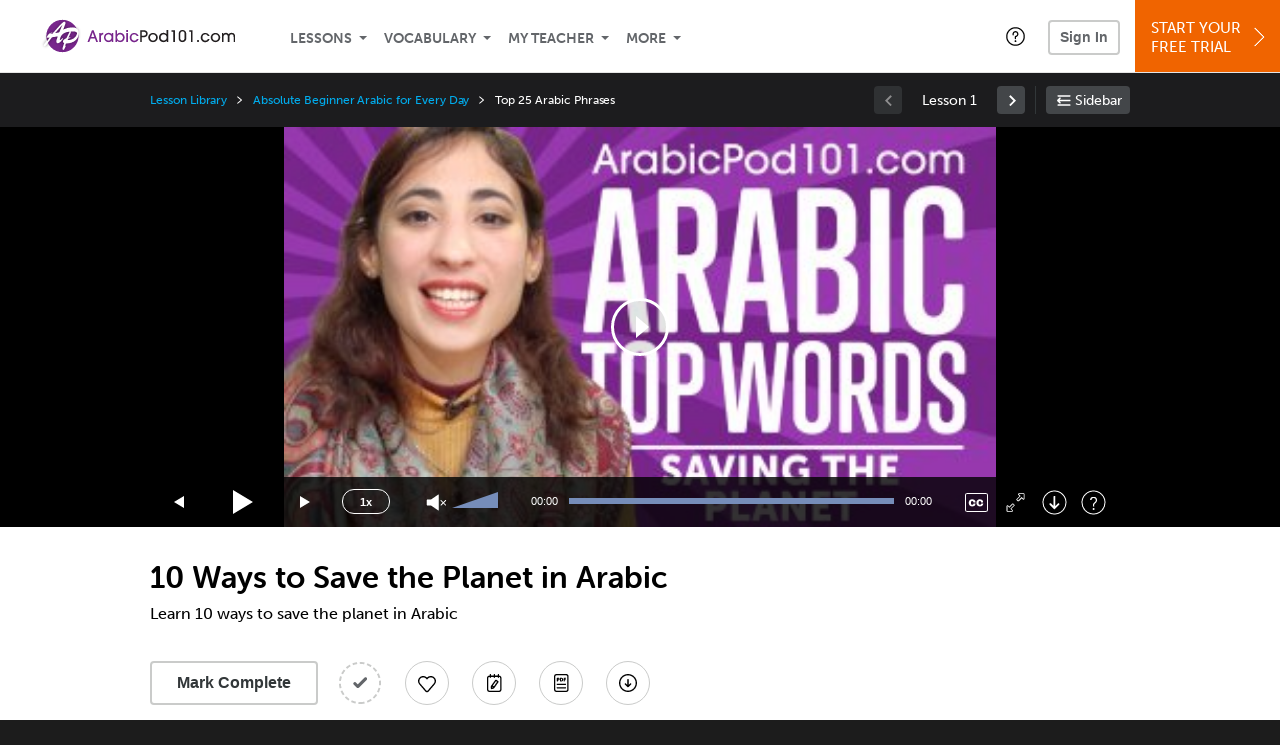

--- FILE ---
content_type: text/html; charset=UTF-8
request_url: https://www.arabicpod101.com/lesson/absolute-beginner-arabic-for-every-day-29-10-ways-to-save-the-planet-in-arabic?lp=81
body_size: 19101
content:
<!DOCTYPE html>
<html lang="en" class="responsive-b" >
<head>
    <meta charset="utf-8">
<!-- Google Tag Manager -->
<script>    window.dataLayer = window.dataLayer || [];
    
(function(w,d,s,l,i){w[l]=w[l]||[];w[l].push({'gtm.start':
new Date().getTime(),event:'gtm.js'});var f=d.getElementsByTagName(s)[0],
j=d.createElement(s),dl=l!='dataLayer'?'&l='+l:'';j.async=true;j.src=
'https://www.googletagmanager.com/gtm.js?id='+i+dl;f.parentNode.insertBefore(j,f);
})(window,document,'script','dataLayer','GTM-TZWV3FR');
    </script>
<!-- End Google Tag Manager -->
    <title>10 Ways to Save the Planet in Arabic - ArabicPod101</title>
            <meta name="viewport" content="width=device-width, initial-scale=1, maximum-scale=1">
        <meta name="title" content="10 Ways to Save the Planet in Arabic - ArabicPod101" />
    <meta name="keywords" content="learn Arabic, study Arabic, speak Arabic, Arabic language, Arab culture, read Arabic, write Arabic, Arabic speaking country travel, Arabic podcasts" />
    <meta name="description" content="In this lesson, you&#039;ll learn 10 ways to save the planet in ArabicVisit ArabicPod101 and learn Arabic fast with real lessons by real teachers." />
    <meta http-equiv="Content-Language" content="en">
            <meta name="apple-itunes-app" content="app-id=668386019"/>
    	<meta property="og:image" content="https://cdn.innovativelanguage.com/sns/thumbnail/site/thumb_fb_arabic.png">
	<meta property="og:title" content="10 Ways to Save the Planet in Arabic - ArabicPod101">
	<meta property="og:description" content="In this lesson, you&#039;ll learn 10 ways to save the planet in ArabicVisit ArabicPod101 and learn Arabic fast with real lessons by real teachers.">
	<meta property="og:url" content="https://www.arabicpod101.com/lesson/absolute-beginner-arabic-for-every-day-29-10-ways-to-save-the-planet-in-arabic">
	<meta property="fb:app_id" content="20275772472">
	<meta property="og:site_name" content="ArabicPod101">
	<meta name="twitter:title" content="10 Ways to Save the Planet in Arabic - ArabicPod101">
	<meta name="twitter:description" content="In this lesson, you&#039;ll learn 10 ways to save the planet in ArabicVisit ArabicPod101 and learn Arabic fast with real lessons by real teachers.">
	<meta name="twitter:image" content="https://cdn.innovativelanguage.com/sns/thumbnail/site/thumb_fb_arabic.png">
	<meta name="twitter:card" content="summary_large_image">
	<meta name="twitter:site" content="@ArabicPod101">
	<meta name="twitter:creator" content="@ArabicPod101">
    <link rel="SHORTCUT ICON" href="/static/images/arabicpod101/favicon.ico"/>
    <link rel="image_src" href="https://www.arabicpod101.com/static/images/arabicpod101/itunes_logo.jpg" />
    <link rel="stylesheet" href="https://use.typekit.net/vcc4rmc.css"/>
            <link rel="stylesheet" href="https://use.typekit.net/nxf0ktp.css"/>
    <link rel='canonical' href='https://www.arabicpod101.com/lesson/absolute-beginner-arabic-for-every-day-29-10-ways-to-save-the-planet-in-arabic' />    <script src="/static/js/jquery-1.12.4.min.js"></script>
    <script src="/static/js/jquery-migrate-1.4.1.min.js"></script>
    
<script type="text/javascript">
function trackEvent(args, isAsynchronous) {
  jQuery.ajax({
    type: 'POST',
    async: (isAsynchronous!=undefined)?(isAsynchronous):(true),
    url: '/event_tracking.php',
    data: jQuery.extend({
      member_id: '0', 
        category: '_trackEvent', 
        action: '', 
        opt_label: '', 
        opt_value: ''
    }, args),
    success: function(msg) { /* do nothing */ }
  });
}
</script>    <script type="text/javascript">
        window.IllFormbricks = null;
    </script>
<script src="/static/js/compiled/common.3f69531d47c3d0737a3dcd17ce029b95.illv.min.js" type="text/javascript"></script>
<script src="/static/js/mediaelementjs/build/mediaelement-and-player-ill.99d911016a3333c71738ee3c4a82d249.illv.min.js" type="text/javascript"></script>
<script src="/static/js/dist/lesson/lesson.19d8f44bcc07326f158449f63612d2c1.illv.min.js" type="text/javascript"></script>
<link href="/static/compass/css/common-2021/responsive.699e3b9eac9df0cebc310b2dddbc5162.illv.css" rel="Stylesheet" type="text/css"/>
<link href="/static/js/mediaelementjs/build/mediaelementplayerill.2b2158f3ceb8d2dfaf2792633c82e5df.illv.min.css" rel="Stylesheet" type="text/css"/>
<link href="/static/compass/css/pages/lesson.f4b155296f6c9162b531d5f5987c7d96.illv.css" rel="Stylesheet" type="text/css"/>
<link href="/static/compiled/pathway_bar/esbuild/client.GHJLGER6.css" rel="Stylesheet" type="text/css"/>
<link href="/static/compass/css/common-2021/arabicpod101.7c85f1b2c1ec7d657e66e2d5bd93f9df.illv.css" rel="Stylesheet" type="text/css"/>
    <script type="text/javascript">
        var li = false;
        var hb = false;
        var hp = false;
    </script>
    </head>
    <body class="responsive-b">
<a href="/honeypot-do-not-follow"
   rel="nofollow"
   style="display: none"
   aria-disabled="true"
   aria-hidden="true"
>Hallo, Pooh, you're just in time for a little smackerel of something</a>
    <span id="zendesk" data-zendesk-config="{&quot;language&quot;:&quot;arabic&quot;,&quot;color&quot;:&quot;#802D82&quot;,&quot;site_url&quot;:&quot;arabicpod101.com&quot;,&quot;placeholders&quot;:{&quot;site-url&quot;:&quot;arabicpod101.com&quot;,&quot;site-name&quot;:&quot;ArabicPod101&quot;,&quot;language&quot;:&quot;Arabic&quot;,&quot;language-language&quot;:&quot;Arabic&quot;,&quot;language-your&quot;:&quot;Arabic&quot;,&quot;language-the&quot;:&quot;Arabic&quot;,&quot;language-a&quot;:&quot;Arabic&quot;,&quot;language-blank&quot;:&quot;Arabic&quot;,&quot;video-lgc1&quot;:&quot; &quot;,&quot;video-lgc2&quot;:&quot; &quot;}}"></span>
            <script src="https://static.zdassets.com/ekr/snippet.js?key=web_widget/innovativelanguage.zendesk.com" defer
                id="ze-snippet"></script>
        <script defer>
            window.zESettings = {
                answerBot: {
                    suppress: true
                }
            };
        </script>
            <script defer type="text/javascript" src="/static/js/dist/zendesk/zendesk.12a411b82d66488545273bbb65f934f2.illv.min.js"></script>
    <!-- Google Tag Manager (noscript) -->
<noscript><iframe src="https://www.googletagmanager.com/ns.html?id=GTM-TZWV3FR"
height="0" width="0" style="display:none;visibility:hidden"></iframe></noscript>
<!-- End Google Tag Manager (noscript) --><div id="fb-root"></div>
<script>(function(d, s, id) {
        var js, fjs = d.getElementsByTagName(s)[0];
        if (d.getElementById(id)) return;
        js = d.createElement(s); js.id = id;
        js.src = "//connect.facebook.net/en_US/sdk.js#xfbml=1&version=v2.3&appId=20275772472";
        fjs.parentNode.insertBefore(js, fjs);
    }(document, 'script', 'facebook-jssdk'));</script><div onclick="jQuery('.overlay_gray').hide();" class="overlay_gray" style="display: none;"></div>
<div onclick="jQuery('.overlay').hide();" onmouseover="jQuery('.overlay').hide();" class="overlay" style="display: none;"></div>
<div class="dashbar-a ">
    <div>
        <div class="dashbar-a__grid-top">
            <div class="dashbar-a__cell-a">
                <a class="dashbar-a__block--logo" tabindex="0" href="/">
                    <img src="/static/images/arabicpod101/header/arabicpod101-logo.svg" style="height: 40px;" alt="Home">
                </a>
            </div>
            <div class="dashbar-a__cell-b">                <span role="application">
                <div class="dashbar-a__block--nav-item js-dashbar-a-nav js-dashbar-a-block-lessons">
                    <a class="dashbar-a__nav-item dashbar-a__nav-item-dropdown js-dashbar-a-lessons js-dashbar-a-tabindex" aria-haspopup="true" aria-label="Lessons" tabindex="0">Lessons</a>
                    <div class="dashbar-a__block--dashbar dashbar-lessons js-dashbar-a-nav-item">
                            <div class="dashbar-a__grid dashbar-a__grid--no-lesson-image">
                                <div class="dashbar-a__cell-e--3">
                                    <div>
                                        <span class="dashbar-a__nav-item--sub ill-ease-color"><a href="/lesson-library">Lesson Library</a></span>
                                        <span class="dashbar-a__nav-item--sub ill-ease-color"><a href="/newest-lessons">Newest Lessons</a></span>
                                        <span class="dashbar-a__nav-item--sub ill-ease-color">
                                                                                            <a href="/favorite-lessons">Favorite Lessons</a>
                                                                                    </span>
                                    </div>
                                </div>
                                <div class="dashbar-a__cell-e--4">
                                    <div>
                                        <div class="dashbar-a__label--next-lesson">Your Next Lesson</div>
                                        <div class="dashbar-a__separator"></div>
                                        <div>
                                            <div class="dashbar-a__cell-e--5">
                                                <img class="js-dashbar-lesson-img" src="" alt="">
                                            </div>
                                            <div class="dashbar-a__cell-e--6">
                                                <a  href="/lesson/newbie-1-hello-how-are-you" class="js-dashbar-lesson-href js-dashbar-lesson-title dashbar-a__label--lesson-title ill-ease-color" aria-label="Lesson Title">Hello. How Are You?</a>
                                                <div  class="dashbar-a__label--season-title js-dashbar-season-title">Throwback Thursday</div>
                                                <div  class="dashbar-a__label--focus-statement js-dashbar-focus-statement">Learn basic greetings</div>
                                                <div class="dashbar-a__label--add-new-path js-dashbar-add-new-path" style="display:none;">Congratulations! You've finished everything on your pathway.
                                                    <a href="/lesson-library">Add a new path?</a>
                                                </div>
                                                <div class="dashbar-a__button--study-now">
                                                    <a  class="r101-button--h40-r4 js-dashbar-lesson-href" href="/lesson/newbie-1-hello-how-are-you">Study now</a>
                                                </div>
                                            </div>
                                        </div>
                                    </div>
                                </div>
                            </div>
                    </div>
                </div><div class="dashbar-a__block--nav-item js-dashbar-a-nav">
                    <a class="dashbar-a__nav-item dashbar-a__nav-item-dropdown js-dashbar-a-tabindex" aria-haspopup="true" aria-label="Vocabulary" tabindex="0">Vocabulary</a>
                    <div class="dashbar-a__block--dashbar js-dashbar-a-nav-item">
                            <div class="dashbar-a__grid">
                                <div class="dashbar-a__cell-e--1">
                                    <div>
                                        <span class="dashbar-a__nav-item--sub ill-ease-color">
                                                                                            <a href="/learningcenter/flashcards/flashcards">Flashcards</a>
                                                                                    </span>
                                        <span class="dashbar-a__nav-item--sub ill-ease-color"><a href="/arabic-vocabulary-lists">Vocabulary Lists<span class="dashbar-a__free">Free</span></a></span>
                                        <span class="dashbar-a__nav-item--sub ill-ease-color">
                                                                                            <a href="/learningcenter/account/wordbank">Word Bank</a>
                                                                                    </span>
                                                                                <span class="dashbar-a__nav-item--sub ill-ease-color"><a href="/arabic-phrases/">Word of the Day<span class="dashbar-a__free">Free</span></a></span>
                                                                            </div>
                                </div>
                                <div class="dashbar-a__cell-e--2">
                                    <div>
                                        <span class="dashbar-a__nav-item--sub ill-ease-color"><a href="/arabic-dictionary/">Arabic Dictionary<span class="dashbar-a__free">Free</span></a></span>
                                        <span class="dashbar-a__nav-item--sub ill-ease-color"><a href="/arabic-word-lists/?coreX=100">100 Most Common Words<span class="dashbar-a__free">Free</span></a></span>
                                        <span class="dashbar-a__nav-item--sub ill-ease-color">
                                                                                            <a href="/arabic-word-lists/?coreX=2000">2000 Most Common Words</a>
                                                                                    </span>
                                        <span class="dashbar-a__nav-item--sub ill-ease-color"><a href="/key-arabic-phrases/">Arabic Key Phrases<span class="dashbar-a__free">Free</span></a></span>
                                    </div>
                                </div>
                            </div>
                    </div>
                </div><div class="dashbar-a__block--nav-item js-dashbar-a-nav">
                    <a class="dashbar-a__nav-item dashbar-a__nav-item-dropdown js-dashbar-a-tabindex" aria-haspopup="true" aria-label="My Teacher" tabindex="0">My Teacher</a>
                    <div class="dashbar-a__block--dashbar js-dashbar-a-nav-item">
                            <div class="dashbar-a__grid my-teacher">
                                        <span class="dashbar-a__nav-item--sub ill-ease-color"><a href="/myteacher">My Teacher Messenger</a></span>
                                                                                                                                                                                                                                        <span class="dashbar-a__nav-item--sub ill-ease-color"><a href="/myteacher">My Assessment Test</a></span>
                                <span class="dashbar-a__nav-item--sub ill-ease-color"><a href="/member/statistics.php" tabindex="-1">My Report</a></span>
                            </div>
                    </div>
                </div><div class="dashbar-a__block--nav-item js-dashbar-a-nav">
                    <a class="dashbar-a__nav-item dashbar-a__nav-item-dropdown js-dashbar-a-tabindex" aria-haspopup="true" aria-label="Extras" tabindex="0">More</a>
                    <div class="dashbar-a__block--dashbar dashbar-dots js-dashbar-a-nav-item">
                            <div class="dashbar-a__grid">
                                <div class="dashbar-a__cell-e--1">
                                    <div>
                                        <span class="dashbar-a__nav-item--sub ill-ease-color"><a href="/arabic-resources/">Arabic Resources</a></span>
                                        <span class="dashbar-a__nav-item--sub ill-ease-color"><a href="/app/">Mobile App</a></span>
                                                                                        <span class="dashbar-a__nav-item--sub ill-ease-color">
                                                                                                            <a href="/arabic-grammar/">Grammar Bank</a>
                                                                                                    </span>
                                                                                                                                                                </div>
                                </div>
                                <div class="dashbar-a__cell-narrow">
                                    <div>
                                        <span class="dashbar-a__nav-item--sub ill-ease-color">
                                                                                            <a href="/learningcenter/account/notes">My Notes</a>
                                                                                    </span>
                                        <span class="dashbar-a__nav-item--sub ill-ease-color"><a href="/learningcenter/account/myfeed">My Feed</a></span>
                                                                                <span class="dashbar-a__nav-item--sub ill-ease-color"><a href="https://www.arabicpod101.com/blog">Blog</a></span>
                                                                                <span data-lang="arabic" class="dashbar-a__nav-item--sub ill-ease-color">
                                            <a href="https://support.innovativelanguage.com/hc/en-us?language=arabic">Help Center</a>
                                        </span>
                                    </div>
                                </div>
                            </div>
                    </div>
                </div></span>            </div>
                            <div class="dashbar-a__block--nav-item dashbar-a__block--nav-item-help-center dashbar-a__block--nav-item-help-center-r0">
                    <div class="r101-help-center-button__wrapper">
    <a class="r101-help-center-button__link js-show-zendesk-sidebar" tabindex="0" role="button">
        <span class="r101-help-center-button__icon"></span>
    </a>
</div>
                </div>
            
            <div class="dashbar-a__cell-c">
                                    <button class="dashbar-a__block--sign-in-button r101-sign-in--a__button r101-sign-in--a__button--dashboard js-show-sign-in-form" aria-expanded="false" aria-haspopup="true">Sign In</button>
                    <script type="text/template" class="js-login-modal-template" data-captcha="1">
    <div class="js-sign-in--a__form">
    <div class="r101-sign-in--a__wrapper r101-sign-in--a__modal">
        <div class="r101-sign-in--a__modal-dialog">
            <div class="r101-sign-in--a__modal-top">
                <div class="r101-sign-in--a__modal-image arabicpod101"></div>
                <button type="button" aria-label="Close" class="r101-sign-in--a__modal-close js-sign-in--a__modal-close"></button>
            </div>
            <div class="r101-sign-in--a__modal-content">
                <div class="r101-sign-in--a__block js-sign-in--a__block-sign-in show">
                    <div class="r101-sign-in--a__block-title">Sign In</div>
                                            <div class="r101-sign-in--a__third-party-box">
                                                            <a href="/?ill_google_connect=1&signup_source=lesson_google" class="r101-sign-in--a__google-button" title="Sign In With Google">
                                    <span class="r101-sign-in--a__google-icon"></span>
                                    <span class="r101-sign-in--a__google-text">Continue with Google</span>
                                </a>
                                                                                                                    <a href="/?ill_facebook_connect=1&signup_source=lesson_facebook" class="r101-sign-in--a__facebook-button" title="Sign In With Facebook">
                                    <span class="r101-sign-in--a__facebook-icon"></span>
                                    <span class="r101-sign-in--a__facebook-text">Continue with Facebook</span>
                                </a>
                                                        <span class="r101-sign-in--a__divider"></span>
                        </div>
                                        <div class="r101-sign-in--a__block-error js-sign-in--a__sign-in-error-block hide">
                        <div class="r101-sign-in--a__block-error-title">Login Attempt Unsuccessful</div>
                        <div class="js-sign-in--a__sign-in-error-content"></div>
                    </div>
                    <form class="r101-sign-in--a__form js-sign-in-form"
                          method="post"
                          action="/sign-in?amember_redirect_url=%2Flesson%2Fabsolute-beginner-arabic-for-every-day-29-10-ways-to-save-the-planet-in-arabic%3Flp%3D81"
                                                    name="signin">
                        <input type="hidden" name="is_modal" value="1" />
                        <input type="hidden" name="timezoneName" value="">
                        <div class="r101-sign-in--a__form-item">
                            <label for="r101-sign-in-login" class="r101-sign-in--a__form-label">Username or Email Address</label>
                            <input class="r101-sign-in--a__form-input js-sign-in-email-input" type="text" name="amember_login" value="" autocapitalize="off" id="r101-sign-in-login" placeholder="Enter your Username or Email Address" autocomplete="username">
                            <p class="r101-sign-in--a__form-error-field" role="alert">This field is required</p>
                        </div>
                        <div class="r101-sign-in--a__form-item r101-sign-in--a__form-item-password">
                            <label for="r101-sign-in-password" class="r101-sign-in--a__form-label">Password</label>
                            <input class="r101-sign-in--a__form-input js-sign-in-password-input" type="password" name="amember_pass" value="" id="r101-sign-in-password" placeholder="Enter your password" autocomplete="current-password">
                            <button class="r101-sign-in--a__form-show js-toggle-password-visibility" type="button" aria-label="Show password" aria-pressed="false"></button>
                            <p class="r101-sign-in--a__form-error-field" role="alert">This field is required</p>
                        </div>
                        <div class="r101-sign-in--a__form-action">
                            <div class="r101-sign-in--a__form-checkbox-wrap">
                                <input type="checkbox" name="remember_login" id="r101-sign-in-remember-me" value="Y"><label for="r101-sign-in-remember-me">Remember me</label>
                            </div>
                            <div class="r101-sign-in--a__form-btn-wrap">
                                <div class="js-sign-in-context-recaptcha"></div>
                                <button class="r101-sign-in--a__form-btn js-ln-sign-in-button" type="submit" disabled>Sign In</button>
                                <button class="r101-sign-in--a__form-link js-show-reset-password-form" type="button">Reset Password</button>
                            </div>
                            <div class="r101-sign-in--a__form-sign-up">
                                <span>Don’t have an account? </span>
                                <button class="r101-sign-in--a__form-link js-show-sign-up-form" type="button"> Sign Up</button>
                            </div>
                        </div>
                    </form>
                </div>
                <div class="r101-sign-in--a__block r101-sign-in--a__block--reset js-sign-in--a__block-reset hide">
                    <div class="r101-sign-in--a__block-title">Reset Password</div>
                    <div class="r101-sign-in--a__block-text">Need to reset your password? No problem! Enter the email address you used to sign up with and we'll email you a password reset link.</div>
                    <form name="sendpass"
                          class="r101-sign-in--a__form js-reset-password-form"
                          method="post"
                          data-sitekey="6LfWff8UAAAAAKxlErR5YZwotldpj1hwO7KkZ-Lg"                          action="/reset-password?amember_redirect_url=%2Flesson%2Fabsolute-beginner-arabic-for-every-day-29-10-ways-to-save-the-planet-in-arabic%3Flp%3D81">
                        <input type="hidden" name="is_modal" value="1" />
                        <div class="r101-sign-in--a__form-item">
                            <label for="r101-sign-in-rp-email" class="r101-sign-in--a__form-label">Email Address</label>
                            <input type="email" class="r101-sign-in--a__form-input js-reset-password-input" name="login" id="r101-sign-in-rp-email" value="" aria-required="true" placeholder="Enter your email address">
                            <p class="r101-sign-in--a__form-error-field" role="alert">Please enter a valid email address</p>
                        </div>
                        <div class="r101-sign-in--a__form-action">
                            <div class="r101-sign-in--a__form-btn-wrap">
                                <div class="js-reset-password-context-recaptcha"></div>
                                <button class="r101-sign-in--a__form-btn js-reset-password-button" type="submit" disabled>Reset My Password</button>
                                <button class="r101-sign-in--a__form-link js-show-sign-in-form" type="button">Go To Sign In</button>
                            </div>
                        </div>
                    </form>
                </div>
                <div class="r101-sign-in--a__block r101-sign-in--a__block--sign-up js-sign-in--a__block-sign-up hide">
                    <div class="r101-sign-in--a__block-title">Get Started</div>
                    <div class="r101-sign-in--a__block-text">Sign up using your preferred method to start speaking Arabic in minutes</div>
                    <div class="r101-sign-in--a__third-party-box">
                                                    <a href="/?ill_google_connect=1&signup_source=lesson_google" class="r101-sign-in--a__google-button" title="Sign Up With Google">
                                <span class="r101-sign-in--a__google-icon"></span>
                                <span class="r101-sign-in--a__google-text">Sign up with Google</span>
                            </a>
                                                                        <a href="/?ill_facebook_connect=1&signup_source=lesson_facebook" class="r101-sign-in--a__facebook-button" title="Sign Up With Facebook">
                            <span class="r101-sign-in--a__facebook-icon"></span>
                            <span class="r101-sign-in--a__facebook-text">Sign up with Facebook</span>
                        </a>
                        <span class="r101-sign-in--a__divider"></span>
                    </div>
                    <form class="r101-sign-in--a__form js-sign-up-form"
                          name="signup"
                          method="post"
                          data-sitekey="6LfWff8UAAAAAKxlErR5YZwotldpj1hwO7KkZ-Lg"                          action="/?validate=true"
                    >
                        <input type="hidden" name="clickpath" value="|/lesson/absolute-beginner-arabic-for-every-day-29-10-ways-to-save-the-planet-in-arabic?lp=81">
                        <input type="hidden" name="controlgroup" value="">
                        <input type="hidden" name="price_group" value="">
                        <input type="hidden" name="paysys_id" value="free">
                        <input type="hidden" name="do_payment" value="1">
                        <input type="hidden" name="signup_source" value="lesson">
                        <input type="hidden" name="login" value="_" maxlength="15">
                        <input type="hidden" name="signup_level_selected" value="">
                        <input type="hidden" name="signup_form" value="signup_popup" />
                        <input type="hidden" name="amember_redirect_url" value="/lesson/absolute-beginner-arabic-for-every-day-29-10-ways-to-save-the-planet-in-arabic?lp=81" />
                        <input type="hidden" name="autofilled" value="unknown">
                        <input type="hidden" name="js_checksum_source" value="">
                        <input type="hidden" name="js_checksum" value="">
                        <input type="hidden" name="agent" value="[base64]">
                        <div class="r101-sign-in--a__block-error js-sign-up-error hide"></div>
                        <div class="r101-sign-in--a__form-item js-sign-up-email-item">
                            <label for="sign-up-email" class="r101-sign-in--a__form-label">Email Address</label>
                            <input type="email"
                                   name="email"
                                   id="sign-up-email"
                                   placeholder="Enter your email address"
                                   title="Enter your email address"
                                   class="r101-sign-in--a__form-input js-sign-up-email"
                                   value=""
                            >
                            <input type="hidden" name="name" value="" placeholder="Enter your name" title="Enter your name">
                            <p class="r101-sign-in--a__form-error-field js-sign-up-email-error"></p>
                            <p class="r101-sign-in--a__form-error-field-gmail js-sign-up-email-error-gmail">
                                <b>Gmail users:</b> After signing up, check your spam folder for the activation email. <span class="js-sign-up-email-error-gmail-date"></span>
                            </p>
                        </div>
                        <div class="r101-sign-in--a__form-item r101-sign-in--a__form-item--hidden">
                            <label for="sign-up-last-name" class="r101-sign-in--a__form-label">Last Name</label>
                            <input type="text" name="last_name" id="sign-up-last-name" placeholder="Enter your last name" title="Enter your last name" value="">
                            <p class="r101-sign-in--a__form-error-field js-sign-up-last-name-error"></p>
                        </div>
                        <div class="r101-sign-in--a__form-action">
                            <div class="r101-sign-in--a__form-btn-wrap">
                                <div class="js-sign-up-context-recaptcha"></div>
                                <button type="submit" class="r101-sign-in--a__form-btn js-sign-up-submit" disabled>Sign up with Email</button>
                            </div>
                            <div class="r101-sign-in--a__form-terms">
                                By continuing, you agree to our
                                <a href="#terms_of_use" class="r101-sign-in--a__form-link-terms js-terms-link">Terms of Use</a>,
                                <a href="#privacy_policy" class="r101-sign-in--a__form-link-terms js-privacy-link">Privacy Policy</a>,
                                and to receive our email communications, which you may opt out at any time.
                            </div>
                            <div class="r101-sign-in--a__form-sign-up">
                                <span>Already have an account? </span>
                                <button class="r101-sign-in--a__form-link js-show-sign-in-form" type="button"> Sign In</button>
                            </div>
                        </div>
                    </form>
                </div>
            </div>
        </div>
    </div>
</div>
</script>
                            </div>
                            <div class="dashbar-a__cell-d">
                    <div class="dashbar-a__block--free-trial">
                                                    <a href="/" class="dashbar-a__free-trial" aria-haspopup="false" tabindex="0">Start Your<br/>Free Trial<i class="dashbar-a__arrow--sign-up"></i></a>
                                            </div>
                </div>
                    </div>
    </div>
</div>


<div
    id="lockout_modal_container"
    data-language="Arabic"
    data-user="{&quot;guessedPremiumLevel&quot;:false,&quot;guessedBasicLevel&quot;:false,&quot;subscriptionBelowPremium&quot;:false}"
    data-signup-email-form-info="{&quot;signup_path&quot;:&quot;\/?validate=true&quot;,&quot;facebookLink&quot;:&quot;\/?ill_facebook_connect=1&quot;,&quot;googleLink&quot;:&quot;\/?ill_google_connect=1&quot;,&quot;clickpath&quot;:&quot;|\/lesson\/absolute-beginner-arabic-for-every-day-29-10-ways-to-save-the-planet-in-arabic?lp=81&quot;,&quot;price_group&quot;:null,&quot;signup_source&quot;:&quot;lockout_modal&quot;,&quot;signup_level_selected&quot;:null,&quot;sitekey&quot;:&quot;6LfWff8UAAAAAKxlErR5YZwotldpj1hwO7KkZ-Lg&quot;,&quot;redirectUrl&quot;:&quot;?amember_redirect_url=%2Flesson%2Fabsolute-beginner-arabic-for-every-day-29-10-ways-to-save-the-planet-in-arabic%3Flp%3D81&quot;}"
></div>
<link rel="stylesheet" href="/static/compiled/lockout_modal/esbuild/client.LNQFGIQN.css" media="print" onload="this.media='all'"><script src="/static/compiled/pathway_bar/esbuild/client.YLONPFSY.js" defer></script><script src="/static/compiled/lockout_modal/esbuild/client.QWV3H2PK.js" defer></script>
<div class="dashbar-r__header">
    <button class="dashbar-r__header--menu-button js-dashbar_r-open-menu" aria-label="Menu" aria-expanded="false" aria-haspopup="true" tabindex="0"></button>
    <div class="dashbar-r__header-logo">
        <a class="dashbar-r__header-logo--a" href="/" aria-label="Home">
            <img src="/static/images/arabicpod101/header/arabicpod101-logo.svg" role="img" class="dashbar-r__header-logo--img" alt="Home">
        </a>
    </div>
</div>

<div class="dashbar-r js-dashbar_r-wrap" lang="en">
    <div class="dashbar-r__overlay js-dashbar_r-overlay" aria-label="Close Menu" aria-expanded="true">
        <button class="dashbar-r__overlay--menu-button" aria-label="Close Menu"></button>
    </div>
    <div class="dashbar-r__menu js-dashbar_r-menu" role="navigation">
                    <div class="dashbar-r__profile">
                <div class="dashbar-r__profile-color arabic"></div>
                <button class="dashbard-r__profile--a dashbard-r__profile--a__left js-show-sign-in-form" aria-expanded="false" aria-haspopup="true">
                    <img src="/static/images/my_activity/icn_activity_user_placeholder.png" alt="" class="dashbard-r__profile-image">
                    <span class="dashboard-r__profile-info">
                        <span class="dashboard-r__profile-name">Welcome!</span>
                        <span class="dashboard-r__profile-link">Sign In</span>
                    </span>
                </button>
            </div>
            <div class="dashbar-r__fla">
                <a href="/" title="Start Your Free Trial" class="dashbar-r__fla--a" aria-label="Start Your Free Trial">
                    <img role="presentation" alt="Start Your Free Trial" src="/static/compass/images/ui/dashbar-r/icn_freeTrial.svg" class="dashbar-r__fla-image">
                    <span class="dashbar-r__fla-text">Start Your Free Trial</span>
                    <span class="dashbar-r__fla-arrow">&nbsp;</span>
                </a>
            </div>
                            <div class="dashbar-r__menu-slider js-dashbar_r-menu-slider">
            <div class="dashbar-r__level-a js-dashbar_r-level-a">
                                <button class="dashbar-r__item--branch js-dahbar_r-branch" data-branch="lessons" aria-label="Lessons Submenu">Lessons</button>
                <button class="dashbar-r__item--branch js-dahbar_r-branch" data-branch="vocabulary" aria-label="Vocabulary Submenu">Vocabulary</button>
                <button class="dashbar-r__item--branch js-dahbar_r-branch" data-branch="myteacher" aria-label="My Teacher Submenu">My Teacher</button>
                <button class="dashbar-r__item--branch js-dahbar_r-branch" data-branch="more" aria-label="Extras Submenu">More</button>
                                    <button class="dashbar-r__item--leaf-shaded js-show-sign-in-form" aria-expanded="false" aria-haspopup="true">Sign in</button>
                            </div>
            <div class="dashbar-r__level-b">
                <div class="dashbar-r__branch js-dashbar_r-branch-lessons">
                    <button class="dashbar-r__item--back js-dashbar_r-close-branch" aria-label="Leave Lessons Submenu">Lessons</button>
                    <a href="/lesson-library" class=" dashbar-r__item--leaf-b" aria-label="Lesson Library">Lesson Library</a>
                    <a href="/newest-lessons" class="dashbar-r__item--leaf-b" aria-label="Newest Lessons">Newest Lessons</a>
                                            <a href="/favorite-lessons" class="dashbar-r__item--leaf-b" aria-label="Favorite Lessons">Favorite Lessons</a>
                                    </div>
                <div class="dashbar-r__branch js-dashbar_r-branch-vocabulary">
                    <button class="dashbar-r__item--back js-dashbar_r-close-branch" aria-label="Leave Vocabulary Submenu">Vocabulary</button>
                                            <a href="/learningcenter/flashcards/flashcards" class="dashbar-r__item--leaf-b" aria-label="Flashcards">Flashcards</a>
                                        <a href="/arabic-vocabulary-lists/" class="dashbar-r__item--leaf-b" aria-label="Vocabulary Lists">Vocabulary Lists</a>
                                            <a href="/learningcenter/account/wordbank" class="dashbar-r__item--leaf-b" aria-label="wordbank">Word Bank</a>
                                                                <a href="/arabic-phrases/" class="dashbar-r__item--leaf-b" aria-label="Word of the Day">Word of the Day</a>
                                        <a href="/arabic-dictionary/" class="dashbar-r__item--leaf-b" aria-label="Arabic Dictionary">Arabic Dictionary</a>
                    <a href="/arabic-word-lists/?coreX=100" class="dashbar-r__item--leaf-b" aria-label="100 Most Common Words">100 Most Common Words</a>
                                            <a href="/arabic-word-lists/?coreX=2000" class="dashbar-r__item--leaf-b" aria-label="2000 Most Common Words">2000 Most Common Words</a>
                                        <a href="/key-arabic-phrases/" class="dashbar-r__item--leaf-b" aria-label="Arabic Key Phrases">Arabic Key Phrases</a>
                </div>
                <div class="dashbar-r__branch js-dashbar_r-branch-myteacher">
                    <button class="dashbar-r__item--back js-dashbar_r-close-branch" aria-label="Leave My Teacher Submenu">My Teacher</button>
                    <a href="/myteacher" class="dashbar-r__item--leaf-b" aria-label="My Teacher Messenger">My Teacher Messenger</a>
                                                                                                                        <a href="/myteacher" class="dashbar-r__item--leaf-b" aria-label="My Assessment Test">My Assessment Test</a>
                    <a href="/member/statistics.php" class="dashbar-r__item--leaf-b" aria-label="My Report">My Report</a>
                </div>
                <div class="dashbar-r__branch js-dashbar_r-branch-more">
                    <button class="dashbar-r__item--back js-dashbar_r-close-branch" aria-label="Leave Extras Submenu">More</button>
                    <a href="/arabic-resources/" class="dashbar-r__item--leaf-b" aria-label="Arabic Resources">Arabic Resources</a>
                    <a href="/app/" class="dashbar-r__item--leaf-b" aria-label="Mobile Apps">Mobile App</a>
                                                                        <a href="/arabic-grammar/" class="dashbar-r__item--leaf-b" aria-label="Grammar Bank">Grammar Bank</a>
                                                                                        <a href="/learningcenter/account/notes" class="dashbar-r__item--leaf-b" aria-label="My Notes">My Notes</a>
                                        <a href="/learningcenter/account/myfeed" class="dashbar-r__item--leaf-b" aria-label="My Feed">My Feed</a>
                                            <a href="https://www.arabicpod101.com/blog" class="dashbar-r__item--leaf-b" aria-label="Blog">Blog</a>
                                        <a href="https://support.innovativelanguage.com/hc/en-us?language=arabic" class="dashbar-r__item--leaf-b" aria-label="Help Center">Help Center</a>
                </div>
            </div>
        </div>
    </div>
</div>
<div class="r101-pathway-context__wrapper">
    <div class="r101-pathway-context__bar js-pathway-context-bar">
        <div class="r101-pc-bar-loading">
            <div class="r101-pc-bar-loading__wrapper">
                <div class="r101-pc-bar-loading__left">
                    <div class="r101-pc-bar-loading__line-lg r101-pathway-context__animation"></div>
                    <div class="r101-pc-bar-loading__line-sm r101-pathway-context__animation"></div>
                </div>
                <div class="r101-pc-bar-loading__right">
                    <div class="r101-pc-bar-loading__action">
                        <div class="r101-pc-bar-loading__square r101-pathway-context__animation"></div>
                        <div class="r101-pc-bar-loading__square r101-pathway-context__animation"></div>
                    </div>
                    <div class="r101-pc-bar-loading__action">
                        <div class="r101-pc-bar-loading__button r101-pathway-context__animation"></div>
                    </div>
                </div>
            </div>
        </div>
    </div>
    <div class="js-pathway-context-recaptcha"></div>
    <div class="r101-pathway-context">
        <div class="r101-pathway-context__content js-pathway-context-orig-content">
                <div class="r101-wrapper--black">
        <div class="r101-container--980">
            <div>
                                    <video autoplay
                           controls
                           poster="https://cdn.innovativelanguage.com/arabicpod101/lesson_thumbnails/ABAFED_S1L29_040717_apod101_video_2496_20170505070041.jpg"
                           class="js-lsn3-main-video-player"
                           width="640"
                           height="360"
                           data-duration="0"
                    >
                        <source src="" type="video/mp4" data-quality="m">

                                                                                    <track kind="subtitles"
                                       srclang="en"
                                       label="en"
                                       src="/static/vtt/sample.vtt"
                                >
                                                </video>
                            </div>
        </div>
    </div>
    <div class="r101-wrapper--white lsn3-lesson-video-content">
        <div class="r101-container--980">
            <div class="r101-headline-v31">
                <div class="r101-headline__container--765">
                    <h1>10 Ways to Save the Planet in Arabic</h1>
                    <p>Learn 10 ways to save the planet in Arabic</p>
                    <div class="r101-headline__bar">
                        <span class="r101-headline__mark-complete">
                            <button type="button" class="js-pathway-context-complete-lesson">Mark Complete</button>
                            <span class="r101-headline__mark-complete-icon"></span>
                        </span>
                        <div class="r101-headline__icons-wrapper">
                             <span>
                                <button type="button"
                                        class="r101-headline__icn r101-headline__icn--favorite js-show-lockout-modal"
                                        data-lockout-feature-name="favorite_lessons"
                                        aria-label="Add to My Favorite Lessons"
                                        title="Add to My Favorite Lessons"
                                ></button>
                            </span>
                                <span>
                                <button type="button"
                                        class="r101-headline__icn r101-headline__icn--my-notes js-show-lockout-modal"
                                        data-lockout-feature-name="my_notes"
                                        aria-label="Create a Note"
                                        title="Create a Note"
                                ></button>
                            </span>
                                <span>
                                <button type="button"
                                        class="r101-headline__icn r101-headline__icn--pdf js-lsn3-show-sign-up"
                                        data-feature="pdf-lesson-notes"
                                        aria-label="Download PDFs"
                                        title="Download PDFs"
                                ></button>
                            </span>
                                <span>
                                <button type="button"
                                        class="r101-headline__icn r101-headline__icn--download-center js-lsn3-show-sign-up"
                                        data-feature="download-video"
                                        aria-label="Download All Audio and Video Files"
                                        title="Download All Audio and Video Files"
                                ></button>
                            </span>
                                                        <span class="sharing-hide">
                                <span class="r101-headline__bubble--social">
                                    <button type="button"
                                            class="r101-headline__icn r101-headline__icn--share js-show-dropdown-tooltip"
                                            aria-label="Share"
                                            title="Share"
                                    ></button>
                                </span>
                            </span>
                        </div>

                    </div>
                                            <div class="r101-headline__appears">
                            <span>Also Appears In:</span>
                                                            <a class="r101-headline__appears-in" href="/lesson-library/absolute-beginner-arabic-for-every-day">
                                    Absolute Beginner Arabic for Every Day                                </a>
                                                            <a class="r101-headline__appears-in" href="/lesson-library/throwback-thursday">
                                    Throwback Thursday                                </a>
                                                    </div>
                                    </div>
            </div>
        </div>
    </div>

    <div class="r101-wrapper--white">
        <div class="lsn3-nav js-r101-navigation-anchor">
            <div class="r101-container--980">
                <nav role="navigation" class="r101-navigation--b js-r101-navigation--b">
                    <ul>
                                                    <li class="r101-navigation__locked">
                                <a aria-disabled="true" href="#vocabulary">Vocabulary</a>
                            </li>
                                                <li><a href="#comments">Comments</a></li>
                    </ul>
                </nav>
            </div>
        </div>
    </div>
    <div class="r101-wrapper--white">
        <div class="lsn3-content-wrapper" role="main">
                            <a name="lesson_materials"></a>
                
                                    <a name="lc_vocabulary_list"></a>
                    <a name="lc_vocabulary_expansion"></a>
                    <a name="review"></a>
                    <a name="quizzes"></a>
                    <a name="lc_review_tests"></a>
                    <a name="lc_writing_tests"></a>
                    <a name="lc_quizz_settings"></a>
                    <a name="lc_vocabulary_flashcards"></a>
                    <div class="lsn3-section-wrapper">
                        <section id="vocabulary" class="lsn3-main-section" role="article">
                            <header>
                                <div>
                                                                        <h2>Vocabulary (Review)</h2>
                                </div>
                            </header>
                            <div class="r101-locked-b r101-locked-b--vocabulary">
                                    <h3 class="r101-locked-b__title">Learn New Words FAST with this Lesson’s Vocab Review List</h3>
    <p class="r101-locked-b__text">Get this lesson’s key vocab, their translations and pronunciations. Sign up for your Free Lifetime Account Now and get 7 Days of Premium Access including this feature.</p>
    <button
        class="r101-locked-b__signup-button js-show-sign-up-form"
        aria-expanded="false"
        aria-haspopup="true"
    >Join for Free</button>
    <div>
        <span class="r101-locked-b__sign-in-text">Already a Member?</span>
        <button class="r101-locked-b__sign-in-button js-show-sign-in-form">Sign In Here</button>
    </div>
                                </div>
                        </section>
                    </div>
                
                
                
                
                            <div class="lsn3-section-wrapper">
                <section id="comments" class="lsn3-main-section initial-overflow">
                    <header>
    <div>
        <h2>Comments</h2>
        <button type="button"
                class="js-lsn3-accordion lsn3-arrow"
                aria-controls="lsn3_comments_section"
                aria-expanded="true"
                aria-label="Collapse/Expand"
                title="Collapse/Expand"
        ></button>
        <span class="lsn3-show-hide-a"><span>Hide</span><i></i></span>
    </div>
</header>
<div class="lsn3-main-section__comments js-lesson-comments"
     aria-hidden="false"
     data-is-wp-user-can-edit=""
     data-rss-comments-url="https://www.arabicpod101.com/lesson/absolute-beginner-arabic-for-every-day-29-10-ways-to-save-the-planet-in-arabic/feed"
     data-wp-post-id="2496"
     data-is-admin=""
     data-edit-lesson-link=""
></div>
                </section>
            </div>
        </div>
    </div>

    <div class="js-lsn3-lesson js-lsn3-lesson-public-ui"
         data-language101="Arabic"
         data-lc-lesson-id="1375"
    ></div>
        </div>
        <div class="r101-pathway-context__content r101-pathway-context__content--hidden js-pathway-context-content"></div>
        <div class="r101-pathway-context__sidebar js-pathway-context-sidebar js-pathway-context-data"
             data-user="{&quot;hasPremiumAccess&quot;:false,&quot;hasPremiumPlusAccess&quot;:false,&quot;loggedState&quot;:&quot;public&quot;,&quot;isLogined&quot;:0,&quot;isLoggedWP&quot;:false,&quot;loginWP&quot;:&quot;&quot;,&quot;guessedPremiumLevel&quot;:false}"
             data-collection-info="{&quot;description&quot;:&quot;In this fast-paced and fun series you&#039;ll learn the most popular Arabic phrases.&quot;,&quot;completedCount&quot;:0,&quot;curriculumUrl&quot;:null,&quot;id&quot;:81,&quot;title&quot;:&quot;Absolute Beginner Arabic for Every Day&quot;,&quot;url&quot;:&quot;\/lesson-library\/absolute-beginner-arabic-for-every-day?disable_ssr=1&quot;,&quot;gradeUrl&quot;:&quot;&quot;,&quot;isOnDashboard&quot;:false,&quot;vocabularyUrl&quot;:&quot;&quot;,&quot;gradeBookUrl&quot;:&quot;&quot;,&quot;totalCount&quot;:45,&quot;studyLevel&quot;:{&quot;title&quot;:&quot;Beginner&quot;,&quot;levelClass&quot;:&quot;beginner&quot;},&quot;gradePercent&quot;:0,&quot;isNewestFirst&quot;:false}"
             data-current-entity-index="0"
             data-collection-entities="[{&quot;lessonId&quot;:1024,&quot;title&quot;:&quot;Top 25 Arabic Phrases&quot;,&quot;duration&quot;:395,&quot;entityType&quot;:&quot;Lesson&quot;,&quot;focus&quot;:&quot;learn the top 25 phrases in Modern Standard Arabic that are used every day&quot;,&quot;layoutType&quot;:&quot;Video&quot;,&quot;isCompleted&quot;:false,&quot;isLocked&quot;:true,&quot;lessonNumber&quot;:1,&quot;thumbnail&quot;:&quot;https:\/\/cdn.innovativelanguage.com\/arabicpod101\/lesson_thumbnails\/ABAFED_S1L1_080415_apod101_video_1911_20170505065948.jpg&quot;,&quot;url&quot;:&quot;\/lesson\/absolute-beginner-arabic-for-every-day-1-top-25-arabic-phrases?lp=81&quot;,&quot;images&quot;:{&quot;98&quot;:&quot;&quot;,&quot;176&quot;:&quot;&quot;},&quot;originalContext&quot;:{&quot;name&quot;:&quot;Absolute Beginner Arabic for Every Day&quot;,&quot;order&quot;:&quot;1&quot;,&quot;pathId&quot;:&quot;81&quot;},&quot;index&quot;:0,&quot;appearsIn&quot;:[6,16,81,101]},{&quot;lessonId&quot;:1422,&quot;title&quot;:&quot;Top 25 Arabic Verbs&quot;,&quot;duration&quot;:388,&quot;entityType&quot;:&quot;Lesson&quot;,&quot;focus&quot;:&quot;learn top 25 Arabic verbs&quot;,&quot;layoutType&quot;:&quot;Video&quot;,&quot;isCompleted&quot;:false,&quot;isLocked&quot;:true,&quot;lessonNumber&quot;:2,&quot;thumbnail&quot;:&quot;https:\/\/cdn.innovativelanguage.com\/arabicpod101\/lesson_thumbnails\/ABAFED_S1L2_072117_apod101_video_2556_20170621090626.jpg&quot;,&quot;url&quot;:&quot;\/lesson\/absolute-beginner-arabic-for-every-day-2-top-25-arabic-verbs?lp=81&quot;,&quot;images&quot;:{&quot;98&quot;:&quot;&quot;,&quot;176&quot;:&quot;&quot;},&quot;originalContext&quot;:{&quot;name&quot;:&quot;Absolute Beginner Arabic for Every Day&quot;,&quot;order&quot;:&quot;2&quot;,&quot;pathId&quot;:&quot;81&quot;},&quot;index&quot;:1,&quot;appearsIn&quot;:[81,101]},{&quot;lessonId&quot;:1423,&quot;title&quot;:&quot;15 Favorite Words (Chosen by Fans)&quot;,&quot;duration&quot;:252,&quot;entityType&quot;:&quot;Lesson&quot;,&quot;focus&quot;:&quot;learn 15 favorite words chosen by fans&quot;,&quot;layoutType&quot;:&quot;Video&quot;,&quot;isCompleted&quot;:false,&quot;isLocked&quot;:true,&quot;lessonNumber&quot;:3,&quot;thumbnail&quot;:&quot;https:\/\/cdn.innovativelanguage.com\/arabicpod101\/lesson_thumbnails\/ABAFED_S1L3_081817_apod101_video_2557_20170621090632.jpg&quot;,&quot;url&quot;:&quot;\/lesson\/absolute-beginner-arabic-for-every-day-3-15-favorite-words-chosen-by-fans?lp=81&quot;,&quot;images&quot;:{&quot;98&quot;:&quot;&quot;,&quot;176&quot;:&quot;&quot;},&quot;originalContext&quot;:{&quot;name&quot;:&quot;Absolute Beginner Arabic for Every Day&quot;,&quot;order&quot;:&quot;3&quot;,&quot;pathId&quot;:&quot;81&quot;},&quot;index&quot;:2,&quot;appearsIn&quot;:[81]},{&quot;lessonId&quot;:1424,&quot;title&quot;:&quot;10 Questions You Should Know&quot;,&quot;duration&quot;:238,&quot;entityType&quot;:&quot;Lesson&quot;,&quot;focus&quot;:&quot;learn 10 questions you should know&quot;,&quot;layoutType&quot;:&quot;Video&quot;,&quot;isCompleted&quot;:false,&quot;isLocked&quot;:true,&quot;lessonNumber&quot;:4,&quot;thumbnail&quot;:&quot;https:\/\/cdn.innovativelanguage.com\/arabicpod101\/lesson_thumbnails\/ABAFED_S1L4_061417_apod101_video_2558_20170621090638.jpg&quot;,&quot;url&quot;:&quot;\/lesson\/absolute-beginner-arabic-for-every-day-4-10-questions-you-should-know?lp=81&quot;,&quot;images&quot;:{&quot;98&quot;:&quot;&quot;,&quot;176&quot;:&quot;&quot;},&quot;originalContext&quot;:{&quot;name&quot;:&quot;Absolute Beginner Arabic for Every Day&quot;,&quot;order&quot;:&quot;4&quot;,&quot;pathId&quot;:&quot;81&quot;},&quot;index&quot;:3,&quot;appearsIn&quot;:[81]},{&quot;lessonId&quot;:1425,&quot;title&quot;:&quot;10 Hardest Words to Pronounce&quot;,&quot;duration&quot;:266,&quot;entityType&quot;:&quot;Lesson&quot;,&quot;focus&quot;:&quot;learn 10 hardest words to pronounce&quot;,&quot;layoutType&quot;:&quot;Video&quot;,&quot;isCompleted&quot;:false,&quot;isLocked&quot;:true,&quot;lessonNumber&quot;:5,&quot;thumbnail&quot;:&quot;https:\/\/cdn.innovativelanguage.com\/arabicpod101\/lesson_thumbnails\/ABAFED_S1L5_071417_apod101_video_2559_20171018150053.jpg&quot;,&quot;url&quot;:&quot;\/lesson\/absolute-beginner-arabic-for-every-day-5-10-hardest-words-to-pronounce?lp=81&quot;,&quot;images&quot;:{&quot;98&quot;:&quot;&quot;,&quot;176&quot;:&quot;&quot;},&quot;originalContext&quot;:{&quot;name&quot;:&quot;Absolute Beginner Arabic for Every Day&quot;,&quot;order&quot;:&quot;5&quot;,&quot;pathId&quot;:&quot;81&quot;},&quot;index&quot;:4,&quot;appearsIn&quot;:[81]},{&quot;lessonId&quot;:1426,&quot;title&quot;:&quot;10 Phrases You Never Want to Hear&quot;,&quot;duration&quot;:235,&quot;entityType&quot;:&quot;Lesson&quot;,&quot;focus&quot;:&quot;learn 10 phrases you never want to hear&quot;,&quot;layoutType&quot;:&quot;Video&quot;,&quot;isCompleted&quot;:false,&quot;isLocked&quot;:true,&quot;lessonNumber&quot;:6,&quot;thumbnail&quot;:&quot;https:\/\/cdn.innovativelanguage.com\/arabicpod101\/lesson_thumbnails\/ABAFED_S1L6_060518_apod101_video_2560_20180629163738.jpg&quot;,&quot;url&quot;:&quot;\/lesson\/absolute-beginner-arabic-for-every-day-6-10-phrases-you-never-want-to-hear?lp=81&quot;,&quot;images&quot;:{&quot;98&quot;:&quot;&quot;,&quot;176&quot;:&quot;&quot;},&quot;originalContext&quot;:{&quot;name&quot;:&quot;Absolute Beginner Arabic for Every Day&quot;,&quot;order&quot;:&quot;6&quot;,&quot;pathId&quot;:&quot;81&quot;},&quot;index&quot;:5,&quot;appearsIn&quot;:[81,101]},{&quot;lessonId&quot;:1427,&quot;title&quot;:&quot;10 Phrases You Always Want to Hear&quot;,&quot;duration&quot;:248,&quot;entityType&quot;:&quot;Lesson&quot;,&quot;focus&quot;:&quot;learn 10 phrases you always want to hear&quot;,&quot;layoutType&quot;:&quot;Video&quot;,&quot;isCompleted&quot;:false,&quot;isLocked&quot;:true,&quot;lessonNumber&quot;:7,&quot;thumbnail&quot;:&quot;https:\/\/cdn.innovativelanguage.com\/arabicpod101\/lesson_thumbnails\/ABAFED_S1L7_091417_apod101_video_2561_20171018150124.jpg&quot;,&quot;url&quot;:&quot;\/lesson\/absolute-beginner-arabic-for-every-day-7-10-phrases-you-always-want-to-hear?lp=81&quot;,&quot;images&quot;:{&quot;98&quot;:&quot;&quot;,&quot;176&quot;:&quot;&quot;},&quot;originalContext&quot;:{&quot;name&quot;:&quot;Absolute Beginner Arabic for Every Day&quot;,&quot;order&quot;:&quot;7&quot;,&quot;pathId&quot;:&quot;81&quot;},&quot;index&quot;:6,&quot;appearsIn&quot;:[81]},{&quot;lessonId&quot;:1428,&quot;title&quot;:&quot;10 Phrases to Amaze Native Speakers&quot;,&quot;duration&quot;:245,&quot;entityType&quot;:&quot;Lesson&quot;,&quot;focus&quot;:&quot;learn 10 phrases to amaze native speakers&quot;,&quot;layoutType&quot;:&quot;Video&quot;,&quot;isCompleted&quot;:false,&quot;isLocked&quot;:true,&quot;lessonNumber&quot;:8,&quot;thumbnail&quot;:&quot;https:\/\/cdn.innovativelanguage.com\/arabicpod101\/lesson_thumbnails\/ABAFED_S1L8_093017_apod101_video_2562_20171018150021.jpg&quot;,&quot;url&quot;:&quot;\/lesson\/absolute-beginner-arabic-for-every-day-8-10-phrases-to-amaze-native-speakers?lp=81&quot;,&quot;images&quot;:{&quot;98&quot;:&quot;&quot;,&quot;176&quot;:&quot;&quot;},&quot;originalContext&quot;:{&quot;name&quot;:&quot;Absolute Beginner Arabic for Every Day&quot;,&quot;order&quot;:&quot;8&quot;,&quot;pathId&quot;:&quot;81&quot;},&quot;index&quot;:7,&quot;appearsIn&quot;:[81]},{&quot;lessonId&quot;:1429,&quot;title&quot;:&quot;10 Foods That Will Kill You Faster&quot;,&quot;duration&quot;:191,&quot;entityType&quot;:&quot;Lesson&quot;,&quot;focus&quot;:&quot;learn 10 foods that will kill you faster&quot;,&quot;layoutType&quot;:&quot;Video&quot;,&quot;isCompleted&quot;:false,&quot;isLocked&quot;:true,&quot;lessonNumber&quot;:9,&quot;thumbnail&quot;:&quot;https:\/\/cdn.innovativelanguage.com\/arabicpod101\/lesson_thumbnails\/ABAFED_S1L9_101417_apod101_video_2563_20171018145354.jpg&quot;,&quot;url&quot;:&quot;\/lesson\/absolute-beginner-arabic-for-every-day-9-10-foods-that-will-kill-you-faster?lp=81&quot;,&quot;images&quot;:{&quot;98&quot;:&quot;&quot;,&quot;176&quot;:&quot;&quot;},&quot;originalContext&quot;:{&quot;name&quot;:&quot;Absolute Beginner Arabic for Every Day&quot;,&quot;order&quot;:&quot;9&quot;,&quot;pathId&quot;:&quot;81&quot;},&quot;index&quot;:8,&quot;appearsIn&quot;:[81,101]},{&quot;lessonId&quot;:1430,&quot;title&quot;:&quot;10 Ways to Remember Words&quot;,&quot;duration&quot;:180,&quot;entityType&quot;:&quot;Lesson&quot;,&quot;focus&quot;:&quot;learn 10 ways to remember words&quot;,&quot;layoutType&quot;:&quot;Video&quot;,&quot;isCompleted&quot;:false,&quot;isLocked&quot;:true,&quot;lessonNumber&quot;:10,&quot;thumbnail&quot;:&quot;https:\/\/cdn.innovativelanguage.com\/arabicpod101\/lesson_thumbnails\/ABAFED_S1L10_111417_apod101_video_2564_20171018150237.jpg&quot;,&quot;url&quot;:&quot;\/lesson\/absolute-beginner-arabic-for-every-day-10-10-ways-to-remember-words?lp=81&quot;,&quot;images&quot;:{&quot;98&quot;:&quot;&quot;,&quot;176&quot;:&quot;&quot;},&quot;originalContext&quot;:{&quot;name&quot;:&quot;Absolute Beginner Arabic for Every Day&quot;,&quot;order&quot;:&quot;10&quot;,&quot;pathId&quot;:&quot;81&quot;},&quot;index&quot;:9,&quot;appearsIn&quot;:[81,101]},{&quot;lessonId&quot;:1431,&quot;title&quot;:&quot;10 Egyptian Foods&quot;,&quot;duration&quot;:329,&quot;entityType&quot;:&quot;Lesson&quot;,&quot;focus&quot;:&quot;learn 10 Egyptian foods&quot;,&quot;layoutType&quot;:&quot;Video&quot;,&quot;isCompleted&quot;:false,&quot;isLocked&quot;:true,&quot;lessonNumber&quot;:11,&quot;thumbnail&quot;:&quot;https:\/\/cdn.innovativelanguage.com\/arabicpod101\/lesson_thumbnails\/ABAFED_S1L11_113017_apod101_video_2565_20180216172452.jpg&quot;,&quot;url&quot;:&quot;\/lesson\/absolute-beginner-arabic-for-every-day-11-10-egyptian-foods?lp=81&quot;,&quot;images&quot;:{&quot;98&quot;:&quot;&quot;,&quot;176&quot;:&quot;&quot;},&quot;originalContext&quot;:{&quot;name&quot;:&quot;Absolute Beginner Arabic for Every Day&quot;,&quot;order&quot;:&quot;11&quot;,&quot;pathId&quot;:&quot;81&quot;},&quot;index&quot;:10,&quot;appearsIn&quot;:[81]},{&quot;lessonId&quot;:1432,&quot;title&quot;:&quot;10 Reasons to Learn Arabic&quot;,&quot;duration&quot;:516,&quot;entityType&quot;:&quot;Lesson&quot;,&quot;focus&quot;:&quot;learn 10 reasons to learn Arabic&quot;,&quot;layoutType&quot;:&quot;Video&quot;,&quot;isCompleted&quot;:false,&quot;isLocked&quot;:true,&quot;lessonNumber&quot;:12,&quot;thumbnail&quot;:&quot;https:\/\/cdn.innovativelanguage.com\/arabicpod101\/lesson_thumbnails\/ABAFED_S1L12_121417_apod101_video_2566_20171128073549.jpg&quot;,&quot;url&quot;:&quot;\/lesson\/absolute-beginner-arabic-for-every-day-12-10-reasons-to-learn-arabic?lp=81&quot;,&quot;images&quot;:{&quot;98&quot;:&quot;&quot;,&quot;176&quot;:&quot;&quot;},&quot;originalContext&quot;:{&quot;name&quot;:&quot;Absolute Beginner Arabic for Every Day&quot;,&quot;order&quot;:&quot;12&quot;,&quot;pathId&quot;:&quot;81&quot;},&quot;index&quot;:11,&quot;appearsIn&quot;:[81,101]},{&quot;lessonId&quot;:1433,&quot;title&quot;:&quot;Top 10 Compliments You Always Want to Hear&quot;,&quot;duration&quot;:247,&quot;entityType&quot;:&quot;Lesson&quot;,&quot;focus&quot;:&quot;learn top 10 compliments you always want to hear&quot;,&quot;layoutType&quot;:&quot;Video&quot;,&quot;isCompleted&quot;:false,&quot;isLocked&quot;:true,&quot;lessonNumber&quot;:13,&quot;thumbnail&quot;:&quot;https:\/\/cdn.innovativelanguage.com\/arabicpod101\/lesson_thumbnails\/ABAFED_S1L13_091818_apod101_video_2567_20190323075300.jpg&quot;,&quot;url&quot;:&quot;\/lesson\/absolute-beginner-arabic-for-every-day-13-top-10-compliments-you-always-want-to-hear?lp=81&quot;,&quot;images&quot;:{&quot;98&quot;:&quot;&quot;,&quot;176&quot;:&quot;&quot;},&quot;originalContext&quot;:{&quot;name&quot;:&quot;Absolute Beginner Arabic for Every Day&quot;,&quot;order&quot;:&quot;13&quot;,&quot;pathId&quot;:&quot;81&quot;},&quot;index&quot;:12,&quot;appearsIn&quot;:[81,101]},{&quot;lessonId&quot;:1434,&quot;title&quot;:&quot;10 Sad Words&quot;,&quot;duration&quot;:317,&quot;entityType&quot;:&quot;Lesson&quot;,&quot;focus&quot;:&quot;learn 10 sad words&quot;,&quot;layoutType&quot;:&quot;Video&quot;,&quot;isCompleted&quot;:false,&quot;isLocked&quot;:true,&quot;lessonNumber&quot;:14,&quot;thumbnail&quot;:&quot;https:\/\/cdn.innovativelanguage.com\/arabicpod101\/lesson_thumbnails\/ABAFED_S1L14_031318_apod101_video_2568_20180425193826.jpg&quot;,&quot;url&quot;:&quot;\/lesson\/absolute-beginner-arabic-for-every-day-14-10-sad-words?lp=81&quot;,&quot;images&quot;:{&quot;98&quot;:&quot;&quot;,&quot;176&quot;:&quot;&quot;},&quot;originalContext&quot;:{&quot;name&quot;:&quot;Absolute Beginner Arabic for Every Day&quot;,&quot;order&quot;:&quot;14&quot;,&quot;pathId&quot;:&quot;81&quot;},&quot;index&quot;:13,&quot;appearsIn&quot;:[81]},{&quot;lessonId&quot;:1435,&quot;title&quot;:&quot;Must-Know Expressions for Agreeing and Disagreeing&quot;,&quot;duration&quot;:239,&quot;entityType&quot;:&quot;Lesson&quot;,&quot;focus&quot;:&quot;learn must-know expressions for agreeing and disagreeing&quot;,&quot;layoutType&quot;:&quot;Video&quot;,&quot;isCompleted&quot;:false,&quot;isLocked&quot;:true,&quot;lessonNumber&quot;:15,&quot;thumbnail&quot;:&quot;https:\/\/cdn.innovativelanguage.com\/arabicpod101\/lesson_thumbnails\/ABAFED_S1L15_032718_apod101_video_2569_20180516122037.jpg&quot;,&quot;url&quot;:&quot;\/lesson\/absolute-beginner-arabic-for-every-day-15-mustknow-expressions-for-agreeing-and-disagreeing?lp=81&quot;,&quot;images&quot;:{&quot;98&quot;:&quot;&quot;,&quot;176&quot;:&quot;&quot;},&quot;originalContext&quot;:{&quot;name&quot;:&quot;Absolute Beginner Arabic for Every Day&quot;,&quot;order&quot;:&quot;15&quot;,&quot;pathId&quot;:&quot;81&quot;},&quot;index&quot;:14,&quot;appearsIn&quot;:[81]},{&quot;lessonId&quot;:1436,&quot;title&quot;:&quot;10 Responses to \&quot;How are you?\&quot;&quot;,&quot;duration&quot;:319,&quot;entityType&quot;:&quot;Lesson&quot;,&quot;focus&quot;:&quot;learn 10 Responses to \&quot;How are you?\&quot;&quot;,&quot;layoutType&quot;:&quot;Video&quot;,&quot;isCompleted&quot;:false,&quot;isLocked&quot;:true,&quot;lessonNumber&quot;:16,&quot;thumbnail&quot;:&quot;https:\/\/cdn.innovativelanguage.com\/arabicpod101\/lesson_thumbnails\/ABAFED_S1L16_042418_apod101_video_2570_20190321033146.jpg&quot;,&quot;url&quot;:&quot;\/lesson\/absolute-beginner-arabic-for-every-day-16-10-responses-to-how-are-you?lp=81&quot;,&quot;images&quot;:{&quot;98&quot;:&quot;&quot;,&quot;176&quot;:&quot;&quot;},&quot;originalContext&quot;:{&quot;name&quot;:&quot;Absolute Beginner Arabic for Every Day&quot;,&quot;order&quot;:&quot;16&quot;,&quot;pathId&quot;:&quot;81&quot;},&quot;index&quot;:15,&quot;appearsIn&quot;:[81,101,155,202]},{&quot;lessonId&quot;:1437,&quot;title&quot;:&quot;20 Travel Phrases You Should Know&quot;,&quot;duration&quot;:543,&quot;entityType&quot;:&quot;Lesson&quot;,&quot;focus&quot;:&quot;learn 20 travel phrases you should know&quot;,&quot;layoutType&quot;:&quot;Video&quot;,&quot;isCompleted&quot;:false,&quot;isLocked&quot;:true,&quot;lessonNumber&quot;:17,&quot;thumbnail&quot;:&quot;https:\/\/cdn.innovativelanguage.com\/arabicpod101\/lesson_thumbnails\/ABAFED_S1L17_050818_apod101_video_2571_20180613201605.jpg&quot;,&quot;url&quot;:&quot;\/lesson\/absolute-beginner-arabic-for-every-day-17-20-travel-phrases-you-should-know?lp=81&quot;,&quot;images&quot;:{&quot;98&quot;:&quot;&quot;,&quot;176&quot;:&quot;&quot;},&quot;originalContext&quot;:{&quot;name&quot;:&quot;Absolute Beginner Arabic for Every Day&quot;,&quot;order&quot;:&quot;17&quot;,&quot;pathId&quot;:&quot;81&quot;},&quot;index&quot;:16,&quot;appearsIn&quot;:[81]},{&quot;lessonId&quot;:1438,&quot;title&quot;:&quot;10 Must Know Math Words&quot;,&quot;duration&quot;:278,&quot;entityType&quot;:&quot;Lesson&quot;,&quot;focus&quot;:&quot;learn 10 must know math words&quot;,&quot;layoutType&quot;:&quot;Video&quot;,&quot;isCompleted&quot;:false,&quot;isLocked&quot;:true,&quot;lessonNumber&quot;:18,&quot;thumbnail&quot;:&quot;https:\/\/cdn.innovativelanguage.com\/arabicpod101\/lesson_thumbnails\/ABAFED_S1L18_052218_apod101_video_2572_20180927193517.jpg&quot;,&quot;url&quot;:&quot;\/lesson\/absolute-beginner-arabic-for-every-day-18-10-must-know-math-words?lp=81&quot;,&quot;images&quot;:{&quot;98&quot;:&quot;&quot;,&quot;176&quot;:&quot;&quot;},&quot;originalContext&quot;:{&quot;name&quot;:&quot;Absolute Beginner Arabic for Every Day&quot;,&quot;order&quot;:&quot;18&quot;,&quot;pathId&quot;:&quot;81&quot;},&quot;index&quot;:17,&quot;appearsIn&quot;:[81]},{&quot;lessonId&quot;:1439,&quot;title&quot;:&quot;15 Must-Know Family Words&quot;,&quot;duration&quot;:274,&quot;entityType&quot;:&quot;Lesson&quot;,&quot;focus&quot;:&quot;learn 15 must-know family words&quot;,&quot;layoutType&quot;:&quot;Video&quot;,&quot;isCompleted&quot;:false,&quot;isLocked&quot;:true,&quot;lessonNumber&quot;:19,&quot;thumbnail&quot;:&quot;https:\/\/cdn.innovativelanguage.com\/arabicpod101\/lesson_thumbnails\/ABAFED_S1L19_061918_apod101_video_2573_20180627133256.jpg&quot;,&quot;url&quot;:&quot;\/lesson\/absolute-beginner-arabic-for-every-day-19-15-mustknow-family-words?lp=81&quot;,&quot;images&quot;:{&quot;98&quot;:&quot;&quot;,&quot;176&quot;:&quot;&quot;},&quot;originalContext&quot;:{&quot;name&quot;:&quot;Absolute Beginner Arabic for Every Day&quot;,&quot;order&quot;:&quot;19&quot;,&quot;pathId&quot;:&quot;81&quot;},&quot;index&quot;:18,&quot;appearsIn&quot;:[151,101,81]},{&quot;lessonId&quot;:1450,&quot;title&quot;:&quot;Top 10 Must-Know Vocabulary for the Restaurant&quot;,&quot;duration&quot;:175,&quot;entityType&quot;:&quot;Lesson&quot;,&quot;focus&quot;:&quot;learn 10 words for the restaurant&quot;,&quot;layoutType&quot;:&quot;Video&quot;,&quot;isCompleted&quot;:false,&quot;isLocked&quot;:true,&quot;lessonNumber&quot;:20,&quot;thumbnail&quot;:&quot;https:\/\/cdn.innovativelanguage.com\/arabicpod101\/lesson_thumbnails\/ABAFED_S1L20_071018_apod101_video_2583_20190323075202.jpg&quot;,&quot;url&quot;:&quot;\/lesson\/absolute-beginner-arabic-for-every-day-20-top-10-mustknow-vocabulary-for-the-restaurant?lp=81&quot;,&quot;images&quot;:{&quot;98&quot;:&quot;&quot;,&quot;176&quot;:&quot;&quot;},&quot;originalContext&quot;:{&quot;name&quot;:&quot;Absolute Beginner Arabic for Every Day&quot;,&quot;order&quot;:&quot;20&quot;,&quot;pathId&quot;:&quot;81&quot;},&quot;index&quot;:19,&quot;appearsIn&quot;:[81]},{&quot;lessonId&quot;:1452,&quot;title&quot;:&quot;Top 10 Phrases Your Parents Always Say&quot;,&quot;duration&quot;:210,&quot;entityType&quot;:&quot;Lesson&quot;,&quot;focus&quot;:&quot;learn top 10 phrases your parents always say&quot;,&quot;layoutType&quot;:&quot;Video&quot;,&quot;isCompleted&quot;:false,&quot;isLocked&quot;:true,&quot;lessonNumber&quot;:21,&quot;thumbnail&quot;:&quot;https:\/\/cdn.innovativelanguage.com\/arabicpod101\/lesson_thumbnails\/ABAFED_S1L22_080718_apod101_video_2585_20181026194547.jpg&quot;,&quot;url&quot;:&quot;\/lesson\/absolute-beginner-arabic-for-every-day-22-top-10-phrases-your-parents-always-say?lp=81&quot;,&quot;images&quot;:{&quot;98&quot;:&quot;&quot;,&quot;176&quot;:&quot;&quot;},&quot;originalContext&quot;:{&quot;name&quot;:&quot;Absolute Beginner Arabic for Every Day&quot;,&quot;order&quot;:&quot;21&quot;,&quot;pathId&quot;:&quot;81&quot;},&quot;index&quot;:20,&quot;appearsIn&quot;:[81,101]},{&quot;lessonId&quot;:1453,&quot;title&quot;:&quot;Top 10 Tourist Attractions in Egypt&quot;,&quot;duration&quot;:265,&quot;entityType&quot;:&quot;Lesson&quot;,&quot;focus&quot;:&quot;learn top 10 tourist attractions in Egypt&quot;,&quot;layoutType&quot;:&quot;Video&quot;,&quot;isCompleted&quot;:false,&quot;isLocked&quot;:true,&quot;lessonNumber&quot;:22,&quot;thumbnail&quot;:&quot;https:\/\/cdn.innovativelanguage.com\/arabicpod101\/lesson_thumbnails\/ABAFED_S1L23_082118_apod101_video_2586_20180822195100.jpg&quot;,&quot;url&quot;:&quot;\/lesson\/absolute-beginner-arabic-for-every-day-23-top-10-tourist-attractions-in-egypt?lp=81&quot;,&quot;images&quot;:{&quot;98&quot;:&quot;&quot;,&quot;176&quot;:&quot;&quot;},&quot;originalContext&quot;:{&quot;name&quot;:&quot;Absolute Beginner Arabic for Every Day&quot;,&quot;order&quot;:&quot;22&quot;,&quot;pathId&quot;:&quot;81&quot;},&quot;index&quot;:21,&quot;appearsIn&quot;:[81]},{&quot;lessonId&quot;:1454,&quot;title&quot;:&quot;Top 10 Ways to Prepare Your Travel\t&quot;,&quot;duration&quot;:266,&quot;entityType&quot;:&quot;Lesson&quot;,&quot;focus&quot;:&quot;learn top 10 ways to prepare your travel&quot;,&quot;layoutType&quot;:&quot;Video&quot;,&quot;isCompleted&quot;:false,&quot;isLocked&quot;:true,&quot;lessonNumber&quot;:23,&quot;thumbnail&quot;:&quot;https:\/\/cdn.innovativelanguage.com\/arabicpod101\/lesson_thumbnails\/ABAFED_S1L24_090418_apod101_video_2587_20190112183428.jpg&quot;,&quot;url&quot;:&quot;\/lesson\/absolute-beginner-arabic-for-every-day-24-top-10-ways-to-prepare-your-travel?lp=81&quot;,&quot;images&quot;:{&quot;98&quot;:&quot;&quot;,&quot;176&quot;:&quot;&quot;},&quot;originalContext&quot;:{&quot;name&quot;:&quot;Absolute Beginner Arabic for Every Day&quot;,&quot;order&quot;:&quot;23&quot;,&quot;pathId&quot;:&quot;81&quot;},&quot;index&quot;:22,&quot;appearsIn&quot;:[81]},{&quot;lessonId&quot;:1455,&quot;title&quot;:&quot;10 Most Romantic Ideas for a Date&quot;,&quot;duration&quot;:266,&quot;entityType&quot;:&quot;Lesson&quot;,&quot;focus&quot;:&quot;learn 10 most romantic ideas for a date&quot;,&quot;layoutType&quot;:&quot;Video&quot;,&quot;isCompleted&quot;:false,&quot;isLocked&quot;:true,&quot;lessonNumber&quot;:24,&quot;thumbnail&quot;:&quot;https:\/\/cdn.innovativelanguage.com\/arabicpod101\/lesson_thumbnails\/ABAFED_S1L25_021318_apod101_video_2588_20180326170743.jpg&quot;,&quot;url&quot;:&quot;\/lesson\/absolute-beginner-arabic-for-every-day-25-10-most-romantic-ideas-for-a-date?lp=81&quot;,&quot;images&quot;:{&quot;98&quot;:&quot;&quot;,&quot;176&quot;:&quot;&quot;},&quot;originalContext&quot;:{&quot;name&quot;:&quot;Absolute Beginner Arabic for Every Day&quot;,&quot;order&quot;:&quot;24&quot;,&quot;pathId&quot;:&quot;81&quot;},&quot;index&quot;:23,&quot;appearsIn&quot;:[81]},{&quot;lessonId&quot;:1456,&quot;title&quot;:&quot;Top 10 Phrases to Know When Having a Baby&quot;,&quot;duration&quot;:256,&quot;entityType&quot;:&quot;Lesson&quot;,&quot;focus&quot;:&quot;learn top 10 phrases to know when having a baby&quot;,&quot;layoutType&quot;:&quot;Video&quot;,&quot;isCompleted&quot;:false,&quot;isLocked&quot;:true,&quot;lessonNumber&quot;:25,&quot;thumbnail&quot;:&quot;https:\/\/cdn.innovativelanguage.com\/arabicpod101\/lesson_thumbnails\/ABAFED_S1L26_100218_apod101_video_2589_20190118135353.jpg&quot;,&quot;url&quot;:&quot;\/lesson\/absolute-beginner-arabic-for-every-day-26-top-10-phrases-to-know-when-having-a-baby?lp=81&quot;,&quot;images&quot;:{&quot;98&quot;:&quot;&quot;,&quot;176&quot;:&quot;&quot;},&quot;originalContext&quot;:{&quot;name&quot;:&quot;Absolute Beginner Arabic for Every Day&quot;,&quot;order&quot;:&quot;25&quot;,&quot;pathId&quot;:&quot;81&quot;},&quot;index&quot;:24,&quot;appearsIn&quot;:[81]},{&quot;lessonId&quot;:1457,&quot;title&quot;:&quot;Top 10 Phrases Tourists Should Never Use&quot;,&quot;duration&quot;:249,&quot;entityType&quot;:&quot;Lesson&quot;,&quot;focus&quot;:&quot;learn top 10 phrases tourists should never use&quot;,&quot;layoutType&quot;:&quot;Video&quot;,&quot;isCompleted&quot;:false,&quot;isLocked&quot;:true,&quot;lessonNumber&quot;:26,&quot;thumbnail&quot;:&quot;https:\/\/cdn.innovativelanguage.com\/arabicpod101\/lesson_thumbnails\/ABAFED_S1L27_101618_apod101_video_2590_20190118135252.jpg&quot;,&quot;url&quot;:&quot;\/lesson\/absolute-beginner-arabic-for-every-day-27-top-10-phrases-tourists-should-never-use?lp=81&quot;,&quot;images&quot;:{&quot;98&quot;:&quot;&quot;,&quot;176&quot;:&quot;&quot;},&quot;originalContext&quot;:{&quot;name&quot;:&quot;Absolute Beginner Arabic for Every Day&quot;,&quot;order&quot;:&quot;26&quot;,&quot;pathId&quot;:&quot;81&quot;},&quot;index&quot;:25,&quot;appearsIn&quot;:[81]},{&quot;lessonId&quot;:1458,&quot;title&quot;:&quot;Top 10 Most Common Tourist Vocabulary&quot;,&quot;duration&quot;:187,&quot;entityType&quot;:&quot;Lesson&quot;,&quot;focus&quot;:&quot;learn top 10 most common tourist vocabulary&quot;,&quot;layoutType&quot;:&quot;Video&quot;,&quot;isCompleted&quot;:false,&quot;isLocked&quot;:true,&quot;lessonNumber&quot;:27,&quot;thumbnail&quot;:&quot;https:\/\/cdn.innovativelanguage.com\/arabicpod101\/lesson_thumbnails\/ABAFED_S1L28_103018_apod101_video_2591_20190118135254.jpg&quot;,&quot;url&quot;:&quot;\/lesson\/absolute-beginner-arabic-for-every-day-28-top-10-most-common-tourist-vocabulary?lp=81&quot;,&quot;images&quot;:{&quot;98&quot;:&quot;&quot;,&quot;176&quot;:&quot;&quot;},&quot;originalContext&quot;:{&quot;name&quot;:&quot;Absolute Beginner Arabic for Every Day&quot;,&quot;order&quot;:&quot;27&quot;,&quot;pathId&quot;:&quot;81&quot;},&quot;index&quot;:26,&quot;appearsIn&quot;:[81,101]},{&quot;lessonId&quot;:1375,&quot;title&quot;:&quot;10 Ways to Save the Planet in Arabic&quot;,&quot;duration&quot;:191,&quot;entityType&quot;:&quot;Lesson&quot;,&quot;focus&quot;:&quot;learn 10 ways to save the planet in Arabic&quot;,&quot;layoutType&quot;:&quot;Video&quot;,&quot;isCompleted&quot;:false,&quot;isLocked&quot;:true,&quot;lessonNumber&quot;:28,&quot;thumbnail&quot;:&quot;https:\/\/cdn.innovativelanguage.com\/arabicpod101\/lesson_thumbnails\/ABAFED_S1L29_040717_apod101_video_2496_20170505070041.jpg&quot;,&quot;url&quot;:&quot;\/lesson\/absolute-beginner-arabic-for-every-day-29-10-ways-to-save-the-planet-in-arabic?lp=81&quot;,&quot;images&quot;:{&quot;98&quot;:&quot;&quot;,&quot;176&quot;:&quot;&quot;},&quot;originalContext&quot;:{&quot;name&quot;:&quot;Absolute Beginner Arabic for Every Day&quot;,&quot;order&quot;:&quot;28&quot;,&quot;pathId&quot;:&quot;81&quot;},&quot;index&quot;:27,&quot;appearsIn&quot;:[81,101]},{&quot;lessonId&quot;:1441,&quot;title&quot;:&quot;10 Things to Do in the Summer in Egypt&quot;,&quot;duration&quot;:243,&quot;entityType&quot;:&quot;Lesson&quot;,&quot;focus&quot;:&quot;learn 10 things to do in the summer in Egypt&quot;,&quot;layoutType&quot;:&quot;Video&quot;,&quot;isCompleted&quot;:false,&quot;isLocked&quot;:true,&quot;lessonNumber&quot;:29,&quot;thumbnail&quot;:&quot;https:\/\/cdn.innovativelanguage.com\/arabicpod101\/lesson_thumbnails\/ABAFED_S1L30_061917_apod101_video_2574_20170621090643.jpg&quot;,&quot;url&quot;:&quot;\/lesson\/absolute-beginner-arabic-for-every-day-30-10-things-to-do-in-the-summer-in-egypt?lp=81&quot;,&quot;images&quot;:{&quot;98&quot;:&quot;&quot;,&quot;176&quot;:&quot;&quot;},&quot;originalContext&quot;:{&quot;name&quot;:&quot;Absolute Beginner Arabic for Every Day&quot;,&quot;order&quot;:&quot;29&quot;,&quot;pathId&quot;:&quot;81&quot;},&quot;index&quot;:28,&quot;appearsIn&quot;:[81]},{&quot;lessonId&quot;:1442,&quot;title&quot;:&quot;20 Words You&#039;ll Need for the Beach&quot;,&quot;duration&quot;:216,&quot;entityType&quot;:&quot;Lesson&quot;,&quot;focus&quot;:&quot;learn 20 words you&#039;ll need for the beach&quot;,&quot;layoutType&quot;:&quot;Video&quot;,&quot;isCompleted&quot;:false,&quot;isLocked&quot;:true,&quot;lessonNumber&quot;:30,&quot;thumbnail&quot;:&quot;https:\/\/cdn.innovativelanguage.com\/arabicpod101\/lesson_thumbnails\/ABAFED_S1L31_070617_apod101_video_2575_20170621090651.jpg&quot;,&quot;url&quot;:&quot;\/lesson\/absolute-beginner-arabic-for-every-day-31-20-words-youll-need-for-the-beach?lp=81&quot;,&quot;images&quot;:{&quot;98&quot;:&quot;&quot;,&quot;176&quot;:&quot;&quot;},&quot;originalContext&quot;:{&quot;name&quot;:&quot;Absolute Beginner Arabic for Every Day&quot;,&quot;order&quot;:&quot;30&quot;,&quot;pathId&quot;:&quot;81&quot;},&quot;index&quot;:29,&quot;appearsIn&quot;:[81,101]},{&quot;lessonId&quot;:1443,&quot;title&quot;:&quot;10 Phrases for Surviving Back to School&quot;,&quot;duration&quot;:173,&quot;entityType&quot;:&quot;Lesson&quot;,&quot;focus&quot;:&quot;learn 10 phrases for surviving back to school&quot;,&quot;layoutType&quot;:&quot;Video&quot;,&quot;isCompleted&quot;:false,&quot;isLocked&quot;:true,&quot;lessonNumber&quot;:31,&quot;thumbnail&quot;:&quot;https:\/\/cdn.innovativelanguage.com\/arabicpod101\/lesson_thumbnails\/ABAFED_S1L32_072817_apod101_video_2576_20170729012140.jpg&quot;,&quot;url&quot;:&quot;\/lesson\/absolute-beginner-arabic-for-every-day-32-10-phrases-for-surviving-back-to-school?lp=81&quot;,&quot;images&quot;:{&quot;98&quot;:&quot;&quot;,&quot;176&quot;:&quot;&quot;},&quot;originalContext&quot;:{&quot;name&quot;:&quot;Absolute Beginner Arabic for Every Day&quot;,&quot;order&quot;:&quot;31&quot;,&quot;pathId&quot;:&quot;81&quot;},&quot;index&quot;:30,&quot;appearsIn&quot;:[81,101]},{&quot;lessonId&quot;:1444,&quot;title&quot;:&quot;10 Must-know Autumn Vocabulary&quot;,&quot;duration&quot;:220,&quot;entityType&quot;:&quot;Lesson&quot;,&quot;focus&quot;:&quot;learn 10 autumn words&quot;,&quot;layoutType&quot;:&quot;Video&quot;,&quot;isCompleted&quot;:false,&quot;isLocked&quot;:true,&quot;lessonNumber&quot;:32,&quot;thumbnail&quot;:&quot;https:\/\/cdn.innovativelanguage.com\/arabicpod101\/lesson_thumbnails\/ABAFED_S1L33_082517_apod101_video_2577_20170824165102.jpg&quot;,&quot;url&quot;:&quot;\/lesson\/absolute-beginner-arabic-for-every-day-33-10-mustknow-autumn-vocabulary?lp=81&quot;,&quot;images&quot;:{&quot;98&quot;:&quot;&quot;,&quot;176&quot;:&quot;&quot;},&quot;originalContext&quot;:{&quot;name&quot;:&quot;Absolute Beginner Arabic for Every Day&quot;,&quot;order&quot;:&quot;32&quot;,&quot;pathId&quot;:&quot;81&quot;},&quot;index&quot;:31,&quot;appearsIn&quot;:[81,101]},{&quot;lessonId&quot;:1445,&quot;title&quot;:&quot;10 Gift Ideas You Must Know&quot;,&quot;duration&quot;:297,&quot;entityType&quot;:&quot;Lesson&quot;,&quot;focus&quot;:&quot;learn 10 gift ideas&quot;,&quot;layoutType&quot;:&quot;Video&quot;,&quot;isCompleted&quot;:false,&quot;isLocked&quot;:true,&quot;lessonNumber&quot;:33,&quot;thumbnail&quot;:&quot;https:\/\/cdn.innovativelanguage.com\/arabicpod101\/lesson_thumbnails\/ABAFED_S1L34_110917_apod101_video_2578_20180511173813.jpg&quot;,&quot;url&quot;:&quot;\/lesson\/absolute-beginner-arabic-for-every-day-34-10-gift-ideas-you-must-know?lp=81&quot;,&quot;images&quot;:{&quot;98&quot;:&quot;&quot;,&quot;176&quot;:&quot;&quot;},&quot;originalContext&quot;:{&quot;name&quot;:&quot;Absolute Beginner Arabic for Every Day&quot;,&quot;order&quot;:&quot;33&quot;,&quot;pathId&quot;:&quot;81&quot;},&quot;index&quot;:32,&quot;appearsIn&quot;:[81,101]},{&quot;lessonId&quot;:1446,&quot;title&quot;:&quot;What are Your Top 10 Language Learning Goals for the Year?&quot;,&quot;duration&quot;:361,&quot;entityType&quot;:&quot;Lesson&quot;,&quot;focus&quot;:&quot;learn top 10 language learning goals for the year&quot;,&quot;layoutType&quot;:&quot;Video&quot;,&quot;isCompleted&quot;:false,&quot;isLocked&quot;:true,&quot;lessonNumber&quot;:34,&quot;thumbnail&quot;:&quot;https:\/\/cdn.innovativelanguage.com\/arabicpod101\/lesson_thumbnails\/ABAFED_S1L35_011618_apod101_video_2579_20180208004347.jpg&quot;,&quot;url&quot;:&quot;\/lesson\/absolute-beginner-arabic-for-every-day-35-what-are-your-top-10-language-learning-goals-for-the-year?lp=81&quot;,&quot;images&quot;:{&quot;98&quot;:&quot;&quot;,&quot;176&quot;:&quot;&quot;},&quot;originalContext&quot;:{&quot;name&quot;:&quot;Absolute Beginner Arabic for Every Day&quot;,&quot;order&quot;:&quot;34&quot;,&quot;pathId&quot;:&quot;81&quot;},&quot;index&quot;:33,&quot;appearsIn&quot;:[81]},{&quot;lessonId&quot;:1447,&quot;title&quot;:&quot;10 Ways to Say Hello&quot;,&quot;duration&quot;:634,&quot;entityType&quot;:&quot;Lesson&quot;,&quot;focus&quot;:&quot;learn 10 ways to say hello&quot;,&quot;layoutType&quot;:&quot;Video&quot;,&quot;isCompleted&quot;:false,&quot;isLocked&quot;:true,&quot;lessonNumber&quot;:35,&quot;thumbnail&quot;:&quot;https:\/\/cdn.innovativelanguage.com\/arabicpod101\/lesson_thumbnails\/ABAFED_S1L36_072418_apod101_video_2580_20181016213230.jpg&quot;,&quot;url&quot;:&quot;\/lesson\/absolute-beginner-arabic-for-every-day-36-10-ways-to-say-hello?lp=81&quot;,&quot;images&quot;:{&quot;98&quot;:&quot;&quot;,&quot;176&quot;:&quot;&quot;},&quot;originalContext&quot;:{&quot;name&quot;:&quot;Absolute Beginner Arabic for Every Day&quot;,&quot;order&quot;:&quot;35&quot;,&quot;pathId&quot;:&quot;81&quot;},&quot;index&quot;:34,&quot;appearsIn&quot;:[81]},{&quot;lessonId&quot;:1448,&quot;title&quot;:&quot;Top 10 Marriage Proposal Lines&quot;,&quot;duration&quot;:507,&quot;entityType&quot;:&quot;Lesson&quot;,&quot;focus&quot;:&quot;learn top 10 marriage proposal lines&quot;,&quot;layoutType&quot;:&quot;Video&quot;,&quot;isCompleted&quot;:false,&quot;isLocked&quot;:true,&quot;lessonNumber&quot;:36,&quot;thumbnail&quot;:&quot;https:\/\/cdn.innovativelanguage.com\/arabicpod101\/lesson_thumbnails\/ABAFED_S1L37_022718_apod101_video_2581_20180402110949.jpg&quot;,&quot;url&quot;:&quot;\/lesson\/absolute-beginner-arabic-for-every-day-37-top-10-marriage-proposal-lines?lp=81&quot;,&quot;images&quot;:{&quot;98&quot;:&quot;&quot;,&quot;176&quot;:&quot;&quot;},&quot;originalContext&quot;:{&quot;name&quot;:&quot;Absolute Beginner Arabic for Every Day&quot;,&quot;order&quot;:&quot;36&quot;,&quot;pathId&quot;:&quot;81&quot;},&quot;index&quot;:35,&quot;appearsIn&quot;:[81,101]},{&quot;lessonId&quot;:1449,&quot;title&quot;:&quot;Top 10 Phrases to Survive at the Station&quot;,&quot;duration&quot;:408,&quot;entityType&quot;:&quot;Lesson&quot;,&quot;focus&quot;:&quot;learn top 10 phrases to survive at the station&quot;,&quot;layoutType&quot;:&quot;Video&quot;,&quot;isCompleted&quot;:false,&quot;isLocked&quot;:true,&quot;lessonNumber&quot;:37,&quot;thumbnail&quot;:&quot;https:\/\/cdn.innovativelanguage.com\/arabicpod101\/lesson_thumbnails\/ABAFED_S1L38_041018_apod101_video_2582_20180402111025.jpg&quot;,&quot;url&quot;:&quot;\/lesson\/absolute-beginner-arabic-for-every-day-38-top-10-phrases-to-survive-at-the-station?lp=81&quot;,&quot;images&quot;:{&quot;98&quot;:&quot;&quot;,&quot;176&quot;:&quot;&quot;},&quot;originalContext&quot;:{&quot;name&quot;:&quot;Absolute Beginner Arabic for Every Day&quot;,&quot;order&quot;:&quot;37&quot;,&quot;pathId&quot;:&quot;81&quot;},&quot;index&quot;:36,&quot;appearsIn&quot;:[81,101]},{&quot;lessonId&quot;:1741,&quot;title&quot;:&quot;10 Phrases to Use When You&#039;re Angry&quot;,&quot;duration&quot;:551,&quot;entityType&quot;:&quot;Lesson&quot;,&quot;focus&quot;:&quot;learn 10 phrases to use when you&#039;re angry&quot;,&quot;layoutType&quot;:&quot;Video&quot;,&quot;isCompleted&quot;:false,&quot;isLocked&quot;:true,&quot;lessonNumber&quot;:38,&quot;thumbnail&quot;:&quot;https:\/\/cdn.innovativelanguage.com\/arabicpod101\/lesson_thumbnails\/ABAFED_S1L40_120618_apod101_video_2937_20190321034356.jpg&quot;,&quot;url&quot;:&quot;\/lesson\/absolute-beginner-arabic-for-every-day-40-10-phrases-to-use-when-youre-angry?lp=81&quot;,&quot;images&quot;:{&quot;98&quot;:&quot;&quot;,&quot;176&quot;:&quot;&quot;},&quot;originalContext&quot;:{&quot;name&quot;:&quot;Absolute Beginner Arabic for Every Day&quot;,&quot;order&quot;:&quot;38&quot;,&quot;pathId&quot;:&quot;81&quot;},&quot;index&quot;:37,&quot;appearsIn&quot;:[81]},{&quot;lessonId&quot;:1737,&quot;title&quot;:&quot;10 Ways to Motivate Yourself When Learning Arabic&quot;,&quot;duration&quot;:498,&quot;entityType&quot;:&quot;Lesson&quot;,&quot;focus&quot;:&quot;learn 10 ways to motivate yourself when learning Arabic&quot;,&quot;layoutType&quot;:&quot;Video&quot;,&quot;isCompleted&quot;:false,&quot;isLocked&quot;:true,&quot;lessonNumber&quot;:39,&quot;thumbnail&quot;:&quot;https:\/\/cdn.innovativelanguage.com\/arabicpod101\/lesson_thumbnails\/ABAFED_S1L41_112218_apod101_video_2934_20190323075409.jpg&quot;,&quot;url&quot;:&quot;\/lesson\/absolute-beginner-arabic-for-every-day-41-10-ways-to-motivate-yourself-when-learning-arabic?lp=81&quot;,&quot;images&quot;:{&quot;98&quot;:&quot;&quot;,&quot;176&quot;:&quot;&quot;},&quot;originalContext&quot;:{&quot;name&quot;:&quot;Absolute Beginner Arabic for Every Day&quot;,&quot;order&quot;:&quot;39&quot;,&quot;pathId&quot;:&quot;81&quot;},&quot;index&quot;:38,&quot;appearsIn&quot;:[81,101]},{&quot;lessonId&quot;:1742,&quot;title&quot;:&quot;5 Sentence Patterns for Beginners&quot;,&quot;duration&quot;:197,&quot;entityType&quot;:&quot;Lesson&quot;,&quot;focus&quot;:&quot;learn 5 sentence patterns for beginners&quot;,&quot;layoutType&quot;:&quot;Video&quot;,&quot;isCompleted&quot;:false,&quot;isLocked&quot;:true,&quot;lessonNumber&quot;:40,&quot;thumbnail&quot;:&quot;https:\/\/cdn.innovativelanguage.com\/arabicpod101\/lesson_thumbnails\/ABAFED_S1L42_121318_apod101_video_2938_20190505051025.jpg&quot;,&quot;url&quot;:&quot;\/lesson\/absolute-beginner-arabic-for-every-day-42-5-sentence-patterns-for-beginners?lp=81&quot;,&quot;images&quot;:{&quot;98&quot;:&quot;&quot;,&quot;176&quot;:&quot;&quot;},&quot;originalContext&quot;:{&quot;name&quot;:&quot;Absolute Beginner Arabic for Every Day&quot;,&quot;order&quot;:&quot;40&quot;,&quot;pathId&quot;:&quot;81&quot;},&quot;index&quot;:39,&quot;appearsIn&quot;:[81]},{&quot;lessonId&quot;:1743,&quot;title&quot;:&quot;10 Phrases to Help You in an Emergency&quot;,&quot;duration&quot;:377,&quot;entityType&quot;:&quot;Lesson&quot;,&quot;focus&quot;:&quot;learn 10 phrases to help you in an emergency&quot;,&quot;layoutType&quot;:&quot;Video&quot;,&quot;isCompleted&quot;:false,&quot;isLocked&quot;:true,&quot;lessonNumber&quot;:41,&quot;thumbnail&quot;:&quot;https:\/\/cdn.innovativelanguage.com\/arabicpod101\/lesson_thumbnails\/ABAFED_S1L43_122018_apod101_video_2939_20190323075433.jpg&quot;,&quot;url&quot;:&quot;\/lesson\/absolute-beginner-arabic-for-every-day-43-10-phrases-to-help-you-in-an-emergency?lp=81&quot;,&quot;images&quot;:{&quot;98&quot;:&quot;&quot;,&quot;176&quot;:&quot;&quot;},&quot;originalContext&quot;:{&quot;name&quot;:&quot;Absolute Beginner Arabic for Every Day&quot;,&quot;order&quot;:&quot;41&quot;,&quot;pathId&quot;:&quot;81&quot;},&quot;index&quot;:40,&quot;appearsIn&quot;:[81]},{&quot;lessonId&quot;:1744,&quot;title&quot;:&quot;5 Most Popular Egyptian Bands&quot;,&quot;duration&quot;:495,&quot;entityType&quot;:&quot;Lesson&quot;,&quot;focus&quot;:&quot;learn the 5 most popular Egyptian bands&quot;,&quot;layoutType&quot;:&quot;Video&quot;,&quot;isCompleted&quot;:false,&quot;isLocked&quot;:true,&quot;lessonNumber&quot;:42,&quot;thumbnail&quot;:&quot;https:\/\/cdn.innovativelanguage.com\/arabicpod101\/lesson_thumbnails\/ABAFED_S1L44_122718_apod101_video_2940_20190323075510.jpg&quot;,&quot;url&quot;:&quot;\/lesson\/absolute-beginner-arabic-for-every-day-44-5-most-popular-egyptian-bands?lp=81&quot;,&quot;images&quot;:{&quot;98&quot;:&quot;&quot;,&quot;176&quot;:&quot;&quot;},&quot;originalContext&quot;:{&quot;name&quot;:&quot;Absolute Beginner Arabic for Every Day&quot;,&quot;order&quot;:&quot;42&quot;,&quot;pathId&quot;:&quot;81&quot;},&quot;index&quot;:41,&quot;appearsIn&quot;:[81]},{&quot;lessonId&quot;:1745,&quot;title&quot;:&quot;5 Most Popular Sports&quot;,&quot;duration&quot;:285,&quot;entityType&quot;:&quot;Lesson&quot;,&quot;focus&quot;:&quot;learn 5 most popular sports&quot;,&quot;layoutType&quot;:&quot;Video&quot;,&quot;isCompleted&quot;:false,&quot;isLocked&quot;:true,&quot;lessonNumber&quot;:43,&quot;thumbnail&quot;:&quot;https:\/\/cdn.innovativelanguage.com\/arabicpod101\/lesson_thumbnails\/ABAFED_S1L45_022519_apod101_video_2941_20190528042901.jpg&quot;,&quot;url&quot;:&quot;\/lesson\/absolute-beginner-arabic-for-every-day-45-5-most-popular-sports?lp=81&quot;,&quot;images&quot;:{&quot;98&quot;:&quot;&quot;,&quot;176&quot;:&quot;&quot;},&quot;originalContext&quot;:{&quot;name&quot;:&quot;Absolute Beginner Arabic for Every Day&quot;,&quot;order&quot;:&quot;43&quot;,&quot;pathId&quot;:&quot;81&quot;},&quot;index&quot;:42,&quot;appearsIn&quot;:[81,101]},{&quot;lessonId&quot;:1746,&quot;title&quot;:&quot;5 Biggest Festivals in Egypt&quot;,&quot;duration&quot;:353,&quot;entityType&quot;:&quot;Lesson&quot;,&quot;focus&quot;:&quot;learn 5 biggest festivals in Egypt&quot;,&quot;layoutType&quot;:&quot;Video&quot;,&quot;isCompleted&quot;:false,&quot;isLocked&quot;:true,&quot;lessonNumber&quot;:44,&quot;thumbnail&quot;:&quot;https:\/\/cdn.innovativelanguage.com\/arabicpod101\/lesson_thumbnails\/ABAFED_S1L46_031119_apod101_video_2942_20190520183449.jpg&quot;,&quot;url&quot;:&quot;\/lesson\/absolute-beginner-arabic-for-every-day-46-5-biggest-festivals-in-egypt?lp=81&quot;,&quot;images&quot;:{&quot;98&quot;:&quot;&quot;,&quot;176&quot;:&quot;&quot;},&quot;originalContext&quot;:{&quot;name&quot;:&quot;Absolute Beginner Arabic for Every Day&quot;,&quot;order&quot;:&quot;44&quot;,&quot;pathId&quot;:&quot;81&quot;},&quot;index&quot;:43,&quot;appearsIn&quot;:[81]},{&quot;lessonId&quot;:1747,&quot;title&quot;:&quot;10 Must-know Words to Party in Egypt&quot;,&quot;duration&quot;:371,&quot;entityType&quot;:&quot;Lesson&quot;,&quot;focus&quot;:&quot;learn 10 must-know words to party in Egypt&quot;,&quot;layoutType&quot;:&quot;Video&quot;,&quot;isCompleted&quot;:false,&quot;isLocked&quot;:true,&quot;lessonNumber&quot;:45,&quot;thumbnail&quot;:&quot;https:\/\/cdn.innovativelanguage.com\/arabicpod101\/ABAFED_S1L47_032519_apod101_video_20210323084816.png&quot;,&quot;url&quot;:&quot;\/lesson\/absolute-beginner-arabic-for-every-day-47-10-mustknow-words-to-party-in-egypt?lp=81&quot;,&quot;images&quot;:{&quot;98&quot;:&quot;&quot;,&quot;176&quot;:&quot;&quot;},&quot;originalContext&quot;:{&quot;name&quot;:&quot;Absolute Beginner Arabic for Every Day&quot;,&quot;order&quot;:&quot;45&quot;,&quot;pathId&quot;:&quot;81&quot;},&quot;index&quot;:44,&quot;appearsIn&quot;:[81]}]"
             data-lockout-topic=""
             data-language="Arabic"
             data-type-page="lesson"
        ></div>
    </div>
</div>
<script type="text/template" class="js-fla-popup">
    <div class="r101-popup-f ill101-region-background js-fla" role="dialog" aria-labelledby="fla-popup-title">
        <header class="ill101-secondary-background">
            <h1 style="display: none;" data-feature="lesson-audio">Create a Free Lifetime Account to Access <strong>Audio
                    Lesson Archives</strong></h1>
            <h1 style="display: none;" data-feature="lesson-video">Create a Free Lifetime Account to Access <strong>Video
                    Lesson Archives</strong></h1>
            <h1 style="display: none;" data-feature="download-audio">Create a Free Lifetime Account to Download This
                <strong>Audio Lesson</strong></h1>
            <h1 style="display: none;" data-feature="download-video">Create a Free Lifetime Account to Download This
                <strong>Video Lesson</strong></h1>
            <h1 style="display: none;" data-feature="dashboard">Create a Free Lifetime Account to Create Your <strong>Dashboard</strong></h1>
            <h1 style="display: none;" data-feature="basic-lesson-checklist">Create a Free Lifetime Account to Try the
                <strong>Basic Lesson Check List</strong></h1>
            <h1 style="display: none;" data-feature="premium-lesson-checklist">Create a Free Lifetime Account to Try the
                <strong>Premium Lesson Check List</strong></h1>
            <h1 style="display: none;" data-feature="review-track">Create a Free Lifetime Account to Try the
                <strong>Review Track</strong></h1>
            <h1 style="display: none;" data-feature="dialogue-track">Create a Free Lifetime Account to Try the <strong>Dialogue
                    Track</strong></h1>
            <h1 style="display: none;" data-feature="grammar-list">Create a FREE Lifetime Account to Access This Lesson’s Grammar Guide</h1>
            <h1 style="display: none;" data-feature="mark-lesson-complete">Create a Free Lifetime Account to <strong>Personalize
                    Your Learning</strong></h1>
            <h1 style="display: none;" data-feature="favorite-lesson">Create a Free Lifetime Account to <strong>Personalize
                    Your Learning</strong></h1>
            <h1 style="display: none;" data-feature="kanji-close-up">Create a Free Lifetime Account to Try the <strong>Kanji
                    Close Up</strong></h1>
            <h1 style="display: none;" data-feature="pdf-lesson-notes">Create a Free Lifetime Account to Try the <strong>PDF
                    Lesson Notes</strong></h1>
            <h1 style="display: none;" data-feature="pdf-lesson-transcript">Create a Free Lifetime Account to Try the <strong>PDF
                    Lesson Transcript</strong></h1>
            <h1 style="display: none;" data-feature="pop-out-audio-player">Create a Free Lifetime Account to Try This
                <strong>Premium Feature</strong></h1>
            <h1 style="display: none;" data-feature="my-notes">Create a Free Lifetime Account to Try <strong>My
                    Notes</strong></h1>
            <h1 style="display: none;" data-feature="vocabulary-flashcards">Create a Free Lifetime Account to Try <strong>My
                    Flashcards</strong></h1>
            <h1 style="display: none;" data-feature="control-audio-speed">Create a Free Lifetime Account to Try This Premium Feature</h1>
            <h1 style="display: none;" data-feature="video-fullscreen">Create a Free Lifetime Account to Try This Premium Feature</h1>
            <h1 style="display: none;" data-feature="video-subtitles">Create a Free Lifetime Account to Try This Premium Feature</h1>
            <h1 style="display: none;" data-feature="video-hd">High Definition Arabic Video Lessons</h1>
            <h1 style="display: none;" data-feature="assignments">Create a Free Lifetime Account to Access Assessments</h1>
        </header>

        <div class="r101-grid--a">
            <div class="r101-popup__description js-fla-popup-description">
                <section>
                    <header>
                        <i></i>
                        <h3 style="display: none;" data-feature="lesson-audio">Audio Lesson Archives</h3>
                        <h3 style="display: none;" data-feature="lesson-video">Video Lesson Archives</h3>
                        <h3 style="display: none;" data-feature="download-audio">Download Audio and Video Lessons</h3>
                        <h3 style="display: none;" data-feature="download-video">Download Audio and Video Lessons</h3>
                        <h3 style="display: none;" data-feature="dashboard">Add Lesson to Dashboard</h3>
                        <h3 style="display: none;" data-feature="basic-lesson-checklist">Basic Lesson Checklist</h3>
                        <h3 style="display: none;" data-feature="premium-lesson-checklist">Premium Lesson Checklist</h3>
                        <h3 style="display: none;" data-feature="review-track">The Review Track</h3>
                        <h3 style="display: none;" data-feature="dialogue-track">Dialogue Only Track</h3>
                        <h3 style="display: none;" data-feature="grammar-list">Grammar Guide</h3>
                        <h3 style="display: none;" data-feature="mark-lesson-complete">Mark This Lesson Complete</h3>
                        <h3 style="display: none;" data-feature="favorite-lesson">Mark This Lesson as Favorite</h3>
                        <h3 style="display: none;" data-feature="kanji-close-up">Kanji Close Up</h3>
                        <h3 style="display: none;" data-feature="pdf-lesson-notes">PDF Lesson Notes</h3>
                        <h3 style="display: none;" data-feature="pdf-lesson-transcript">PDF Lesson Transcript</h3>
                        <h3 style="display: none;" data-feature="pop-out-audio-player">Pop Out Audio Player</h3>
                        <h3 style="display: none;" data-feature="my-notes">My Notes</h3>
                        <h3 style="display: none;" data-feature="vocabulary-flashcards">Flashcards</h3>
                        <h3 style="display: none;" data-feature="control-audio-speed">Control Audio Speed</h3>
                        <h3 style="display: none;" data-feature="video-fullscreen">Glorious Fullscreen Video</h3>
                        <h3 style="display: none;" data-feature="video-subtitles">Read Along with Video Lesson Captions</h3>
                        <h3 style="display: none;" data-feature="video-hd">High Definition Arabic Video Lessons</h3>
                        <h3 style="display: none;" data-feature="assignments">Complete Assessments</h3>
                    </header>
                    <div style="display: none;" data-feature="lesson-audio"><p>Our team of Arabic language specialists have been releasing new audio and video lessons weekly. That&apos;s a lot of Arabic language learning! All new lessons are FREE for the first 3 weeks before going into our Basic and Premium Archive.</p><p>Sign up for your Free Lifetime Account and unlock our entire lesson archive today!</p></div>
                    <div style="display: none;" data-feature="lesson-video"><p>Our team of Arabic language specialists have been releasing new audio and video lessons weekly. That&apos;s a lot of Arabic language learning! All lessons are free for the first 2 weeks before going into our Basic and Premium Archive.</p><p>Sign up for your Free Lifetime Account and unlock our entire lesson archive today!</p></div>
                    <div style="display: none;" data-feature="download-audio"><p>Want to learn offline or on-the-go? All our Audio and Video lessons can be easily downloaded with the click of a button. Load them onto your mobile device or simply listen offline from your computer. The choice is yours!</p><p>Sign up for your Free Lifetime Account and start listening today!</p></div>
                    <div style="display: none;" data-feature="download-video"><p>Want to learn offline or on-the-go? All our Audio and Video lessons can be easily downloaded with the click of a button. Load them onto your mobile device or simply listen offline from your computer. The choice is yours!</p><p>Sign up for your Free Lifetime Account and start listening today!</p></div>
                    <div style="display: none;" data-feature="dashboard"><p>Customize your learning with your very own Dashboard. Get lesson recommendations suited for your level, track your progress and store your favorite lessons and series all in one convenient place.</p><p>Sign up for your Free Lifetime Account and create your personalized Dashboard today!</p></div>
                    <div style="display: none;" data-feature="basic-lesson-checklist"><p>Having trouble staying on track? The Basic Lesson Checklist will help you stay organized and committed to your Arabic language goals!</p><p>Sign up for your Free Lifetime Account and stay on the fast track to fluency with the Basic Lesson Checklist today!</p></div>
                    <div style="display: none;" data-feature="premium-lesson-checklist"><p>Having trouble staying on track? The Premium Lesson Checklist will help you stay organized and committed to your Arabic language goals! </p><p>Sign up for your Free Lifetime Account and stay on the fast track to fluency with the Premium Lesson Checklist today!</p></div>
                    <div style="display: none;" data-feature="review-track"><p>Listen and repeat with the Review Track. Hear the lesson vocabulary and main phrases and repeat after the native speaker – it&apos;s the best way to perfect your pronunciation!</p><p>Sign up for your Free Lifetime Account and start perfecting your pronunciation today!</p></div>
                    <div style="display: none;" data-feature="dialogue-track"><p>Don&apos;t have enough time for an entire lesson today? Listen to the Dialogue Only Track to hear the native Dialogue. Listening to a little bit of Arabic everyday, no matter how much, will greatly improve your listening comprehension. Guaranteed!</p><p>Sign up for your Free Lifetime Account and unlock the power of the Dialogue Only Track today!</p></div>
                    <div style="display: none;" data-feature="grammar-list"><p>Access this Lesson’s Grammar Guide and unlock in-depth explanations, answers, examples, and a BONUS audio track.</p><p>Sign up for your Free Lifetime Account and get 7 Days of Premium Access including this feature.</p></div>
                    <div style="display: none;" data-feature="mark-lesson-complete"><p>Track your learning progress one lesson at a time! As you work your way through our lesson archives, we&apos;ll track your progress so you can see just how fast you&apos;re learning.</p><p>Sign up for your Free Lifetime Account and to start your progress today!</p></div>
                    <div style="display: none;" data-feature="favorite-lesson"><p>Like this lesson? Want to listen again later? Mark this lesson as a favorite and create a handy shortcut in your Favorite Lesson list!</p><p>Sign up for your Free Lifetime Account and start your learning today!</p></div>
                    <div style="display: none;" data-feature="kanji-close-up"><p>Take a closer look at the kanji characters used in the lesson Dialogue with the Kanji Close Up Practice Sheets! You&apos;ll learn the meaning, readings, and stroke order of each character. Plus, improve your writing with kanji stroke order practice sheets!</p><p>Sign up for your Free Lifetime Account and master lesson kanji with the Kanji Close Up Practice Sheets today!</p></div>
                    <div style="display: none;" data-feature="pdf-lesson-notes"><p>Follow along to our award winning lessons with detailed PDF Lesson Notes! These easy to print notes take a closer look at the grammar point and vocabulary words presented in the audio lesson. Plus, read more about Arabic cultural topics related to the lesson.</p><p>Sign up for your Free Lifetime Account and get even MORE Arabic language help with the PDF Lesson Notes today!</p></div>
                    <div style="display: none;" data-feature="pdf-lesson-transcript"><p>Want to understand every single word and phrase you’ll hear in this lesson?</p><p><strong>Here’s how:</strong> just access the complete PDF transcript and you’ll never miss a word. Get your FREE Lifetime Account and unlock this powerful study tool.</p></div>
                    <div style="display: none;" data-feature="pop-out-audio-player"><p>Like to multitask while you study? Pop out the Audio Player to play in the background while you work, play or follow along with our Premium Tools.</p><p>Sign up for your Free Lifetime Account and start your learning today!</p></div>
                    <div style="display: none;" data-feature="my-notes"><p>My Notes allows you to take notes while listening to our lessons. Come across an important verb conjugation breakthrough? Learn a handy mnemonic device? Make a note of it on the lessons pages and refer back to My Notes for quick reference!</p><p>Sign up for your Free Lifetime Account and start taking notes with My Notes.</p></div>
                    <div style="display: none;" data-feature="vocabulary-flashcards"><p>Add this wordlist to your Premium Smart Flashcard Study Decks for faster memorization.</p></div>
                    <div style="display: none;" data-feature="control-audio-speed"><p>Didn&apos;t catch that last word? Want to slow down the audio so you catch every single syllable? You can! All our audio files can be slowed down and sped up to match your speaking and listening needs.</p><p>Sign up for your Free Lifetime Account and start your learning today!</p></div>
                    <div style="display: none;" data-feature="video-fullscreen"><p>Sit back and enjoy the ArabicPod101 video learning experience in all its fullscreen glory. Our Arabic specialists are consistently producing and releasing new video series, with all lessons free for the first 2 weeks before going into our Basic and Premium Archive.</p><p>Sign up for your Free Lifetime Account and unlock our entire lesson archive today!</p></div>
                    <div style="display: none;" data-feature="video-subtitles"><p>Want to read along and FULLY understand the Arabic in this lesson? Just turn on the Video Captions. You'll be able to read along as you watch – in Japanese or with English translations!</p><p>Improves reading, listening and comprehension skills – guaranteed!</p><p>Sign up for your Free Lifetime Account and start your learning today!</p></div>
                    <div style="display: none;" data-feature="video-hd"><p>Unlock our high definition video lessons that get you speaking, reading, writing and understanding Arabic in minutes. Clearer picture, clearer sound – all so you learn Arabic without missing a beat.</p><p>Sign up for your Free Lifetime Account and learn Arabic with our fast, fun and easy video lessons.</p></div>
                    <div style="display: none;" data-feature="assignments"><p>How good is your Arabic? Let’s find out! Test your language skills with assessments. Unlock interactive assessments that test you on all of the Arabic you've learned so far.</p><p>Sign up for your Free Lifetime Account and access your Assessments today!</p></div>
                </section>
            </div>

            <div class="r101-popup__signup">
                <div class="r101-popup__block--a">
                    <h2><strong>Learn Arabic</strong> in the fastest, easiest and most fun way</h2>
                </div>
                <div class="r101-popup__block--b">
                    <p>Create Your Free Lifetime Account</p>
                </div>
                <form name="signup" method="post" action="/?validate=true" role="form">
                    <input type="hidden" name="clickpath" value="|/lesson/absolute-beginner-arabic-for-every-day-29-10-ways-to-save-the-planet-in-arabic?lp=81" />
                    <input type="hidden" name="price_group"	value="" />
                    <input type="hidden" name="product_id" value="1" />
                    <input type="hidden" name="paysys_id" value="free" />
                    <input type="hidden" name="do_payment" value="1" />
                    <input type="hidden" name="signup_source" value="signup_public_lesson">
                    <input type="hidden" name="controlgroup" value="" />
                    <input type="hidden" name="signup_form" value="popup_feature_responsive" />
                    <div class="r101-popup__block--c">
                        <div class="r101-popup-f__select">
                            <label for="signup_level_selected697eaf0ab6f7e" aria-label="Select your level"><span class="hidden-text">Select your level</span></label>
                            <select id="signup_level_selected697eaf0ab6f7e" name="signup_level_selected" required>
                                <option value="" selected disabled>Select Your Level</option>
                                <option value="Absolute Beginner">Absolute Beginner</option>
                                <option value="Beginner">Beginner</option>
                                <option value="Intermediate">Intermediate</option>
                                <option value="Upper Intermediate">Upper Intermediate</option>
                                <option value="Advanced">Advanced</option>
                            </select>
                        </div>
                    </div>
                    <div class="r101-popup__block--d">
                        <label for="email697eaf0ab6f7e" aria-label="Enter Email Address"><span class="hidden-text">Enter Email Address</span></label>
                        <input id="email697eaf0ab6f7e" type="email" name="email" value="" placeholder="Enter Email Address" required />
                        <input type="hidden" name="name" value="" placeholder="Your Name" title="Enter Your Name">
                    </div>
                    <div class="r101-popup__hidden-item">
                        <label for="last-name697eaf0ab6f7e">Last Name</label>
                        <input type="text" name="last_name" id="last-name697eaf0ab6f7e" placeholder="Your Last Name" title="Enter Your Last Name" value="">
                    </div>

                    <div class="r101-popup__block--e">
                        <button type="submit">Join Now</button>
                    </div>

                    <div class="r101-grid--a r101-popup__block--gh">
                        <div class="r101-popup__block--g">
                            <p>Or sign up using Facebook</p>
                        </div>
                        <div class="r101-popup__block--h">
                            <a href="/?ill_facebook_connect=1&amp;signup_source=signup_public_lesson" class="r101-button-fb" aria-label="Connect with Facebook">Connect with Facebook</a>
                        </div>
                    </div>

                    <div class="r101-popup__block--j">By clicking Join Now, you agree to our <a href="#terms_of_use" class="js-terms-link">Terms of Use</a>, <a href="#privacy_policy" class="js-privacy-link">Privacy Policy</a>, and to receive our email communications, which you may opt out at any time.</div>

                    <div class="r101-popup__block--i">
                        <p>Already a Member? <a href="javascript:void(0);" class="js-show-sign-in-form">Sign in Here</a></p>
                    </div>
                </form>
            </div>
        </div>
        <button class="r101-popup__close-button js-lightbox-close" tabindex="0" aria-label="Close" role="button"></button>
    </div>
</script>
<aside class="footer-bar-c">
    <div class="footer-bar-c__cell--h">
        <img src="/static/images/arabicpod101/logo_101_footer.svg" class="footer-bar-c__logo" alt="ArabicPod101.com">
    </div>
    <div class="footer-bar-c__grid">
        <div class="footer-bar-c__cell--f">
            <div class="footer-bar-c__grid">
                <div class="footer-bar-c__cell--a">
                    <h3>Learn Arabic</h3>
                    <nav>
                        <div>
                                                    <a href="//www.arabicpod101.com">Home</a>
                                                </div>
                        <div>
                            <a href="/lesson-library">Lesson Library</a>
                        </div>
                        <div>
                                                            <a href="/learningcenter/flashcards/flashcards">Flashcards</a>
                                                    </div>
                        <div>
                            <a href="/arabic-vocabulary-lists/">Vocabulary Lists</a>
                        </div>
                                                                        <div>
                            <a href="/arabic-resources/">Arabic Resources</a>
                        </div>
                        <div>
                            <a href="/myteacher">My Teacher</a>
                        </div>
                        <div>
                            <a href="/app/">Mobile App</a>
                        </div>
                    </nav>
                </div>
                <div class="footer-bar-c__cell--b">
                    <h3>About Us</h3>
                    <nav>
                        <div>
                            <a href="/about-us/our-method/">Our Method</a>
                        </div>
                        <div>
                            <a href="/about-us/our-story/">Our Story</a>
                        </div>
                        <div>
                            <a href="/about-us/member-introduction/">Meet the Team</a>
                        </div>
                        <div>
                            <a href="/about-us/testimonials/">What People Say</a>
                        </div>
                                                    <div>
                                <a href="/pricing?src=footer">Plans &amp; Pricing</a>
                            </div>
                                                <div>
                            <a href="/about-us/in-the-news/">In the News</a>
                        </div>
                        <div>
                            <a href="/about-us/languages-we-teach/">Languages We Teach</a>
                        </div>
                        <div>
                            <a href="/about-us/business/">Schools &amp; Businesses</a>
                        </div>
                                                <div>
                            <a href="https://www.arabicpod101.com/blog/">Blogs</a>
                        </div>
                                                <div>
                            <a href="/affiliate-program">Affiliate Program</a>
                        </div>
                    </nav>
                </div>
                <div class="footer-bar-c__cell--c">
                    <h3>Help Center</h3>
                    <nav>
                        <div>
                            <a href="https://support.innovativelanguage.com/hc/en-us?language=arabic">Help Center & FAQ</a>
                        </div>
                        <div>
                            <a href="https://support.innovativelanguage.com/hc/en-us/articles/8022140031501?language=arabic">Getting Started</a>
                        </div>
                        <div>
                            <a href="https://support.innovativelanguage.com/hc/en-us/categories/8021586011661?language=arabic">Billing and Subscriptions</a>
                        </div>
                        <div>
                            <a href="https://support.innovativelanguage.com/hc/en-us/categories/8021709646477?language=arabic">My Account</a>
                        </div>
                        <div>
                            <a href="https://support.innovativelanguage.com/hc/en-us/categories/8021788346893?language=arabic">Using the Platform</a>
                        </div>
                        <div>
                            <a href="https://support.innovativelanguage.com/hc/en-us/categories/8021776043021?language=arabic">Teaching Methodology</a>
                        </div>
                        <div>
                            <a href="https://support.innovativelanguage.com/hc/en-us/categories/8330539900557?language=arabic">Learning With a Teacher</a>
                        </div>
                        <div>
                            <a href="https://support.innovativelanguage.com/hc/en-us/articles/14343350857741-How-can-I-contact-support-?language=arabic">Contact Us</a>
                        </div>
                    </nav>
                </div>
            </div>
        </div>
        <div class="footer-bar-c__cell--g">
            <div class="footer-bar-c__grid">
                                <div class="footer-bar-c__cell--d">
                                            <a href="/?src=inside_footer" class="footer-bar-c__starburst footer-bar-c__starburst--public" aria-label="Start your 7-day free trial" title="Start your 7-day free trial">
                            <div class="footer-bar-c__starburst-default"></div>
                            <div class="footer-bar-c__starburst-hover"></div>
                        </a>
                                    </div>
                                <div class="footer-bar-c__cell--e">
                    <h3>Follow Us</h3>
                    <div>
                        <div style="padding-top: 5px; padding-bottom: 10px;">
                            <a class="footer-bar-c__icon footer-bar-c__icon--twitter" href="https://twitter.com/arabicpod101" title="Follow us on Twitter" aria-label="Follow us on Twitter" target="_blank">
                            </a>
                            <a class="footer-bar-c__icon footer-bar-c__icon--youtube" href="https://www.youtube.com/arabicpod101" title="Watch us on YouTube" aria-label="Watch us on YouTube" target="_blank">
                            </a>
                            <a class="footer-bar-c__icon footer-bar-c__icon--facebook" href="https://www.facebook.com/ArabicPod101" title="Find us on Facebook" aria-label="Find us on Facebook" target="_blank">
                            </a>
                            <a class="footer-bar-c__icon footer-bar-c__icon--tumblr" href="https://arabicpod101com.tumblr.com" rel="publisher" title="Tumblr" aria-label="Find us on Tumblr" target="_blank">
                            </a>
                            <a class="footer-bar-c__icon footer-bar-c__icon--insta" href="https://www.instagram.com/ArabicPod101" rel="publisher" title="Instagram" aria-label="Find us on Instagram" target="_blank">
                            </a>
                        </div>
                        <div>
                            <div class="fb-like" data-href="https://www.facebook.com/ArabicPod101" data-layout="button_count" data-size="large" data-action="like" data-show-faces="false" data-share="false"></div>
                        </div>
                    </div>
                </div>
            </div>
        </div>
    </div>
</aside>
<footer class="footer-c">
    <div>
        <a 
                href='https://www.innovativelanguage.com/' 
                aria-label='Go to www.innovativelanguage.com' 
                title='Go to www.innovativelanguage.com'
                rel='dofollow' 
                ></a>        <p>
            Copyright &copy; 2026 Innovative Language Learning. All rights reserved.
            <a href='/index.php' title='learn Arabic'>ArabicPod101.com</a>            <span>
                <a rel="nofollow" href="#privacy_policy" class="js-privacy-link">Privacy Policy</a>
                | <a rel="nofollow" href="#terms_of_use" class="js-terms-link">Terms of Use</a>.
            </span>
                        <br>
            This site is protected by reCAPTCHA and the Google
            <a rel="nofollow noopener" target="_blank" href="https://policies.google.com/privacy">Privacy Policy</a> and
            <a rel="nofollow noopener" target="_blank" href="https://policies.google.com/terms">Terms of Service</a> apply.
                    </p>
    </div>
</footer>
    <!--Start Google Analytics-->
    <script>
    	function GALocalEventTracking(params, isAsynchronous){
    		isAsynchronous = (isAsynchronous!=undefined)?(isAsynchronous):(true);
    		var member_id=0;
            trackEvent({member_id: member_id, category: params[0], action: params[1], opt_label: params[2], opt_value: params[3]}, isAsynchronous);
    		return true;
    	}
    </script>
    <!--End Google Analytics-->
<script type="text/javascript">
    if (typeof window.GALocalEventTracking === 'function') {
        GALocalEventTracking(['_pv', '', '', window.location.href]);
    }
</script>
</body>
</html>


--- FILE ---
content_type: text/html; charset=UTF-8
request_url: https://www.arabicpod101.com/lesson/absolute-beginner-arabic-for-every-day-29-10-ways-to-save-the-planet-in-arabic?lp=81
body_size: 123750
content:
<!DOCTYPE html>
<html lang="en" class="responsive-b" >
<head>
    <meta charset="utf-8">
<!-- Google Tag Manager -->
<script>    window.dataLayer = window.dataLayer || [];
    
(function(w,d,s,l,i){w[l]=w[l]||[];w[l].push({'gtm.start':
new Date().getTime(),event:'gtm.js'});var f=d.getElementsByTagName(s)[0],
j=d.createElement(s),dl=l!='dataLayer'?'&l='+l:'';j.async=true;j.src=
'https://www.googletagmanager.com/gtm.js?id='+i+dl;f.parentNode.insertBefore(j,f);
})(window,document,'script','dataLayer','GTM-TZWV3FR');
    </script>
<!-- End Google Tag Manager -->
    <title>10 Ways to Save the Planet in Arabic - ArabicPod101</title>
            <meta name="viewport" content="width=device-width, initial-scale=1, maximum-scale=1">
        <meta name="title" content="10 Ways to Save the Planet in Arabic - ArabicPod101" />
    <meta name="keywords" content="learn Arabic, study Arabic, speak Arabic, Arabic language, Arab culture, read Arabic, write Arabic, Arabic speaking country travel, Arabic podcasts" />
    <meta name="description" content="In this lesson, you&#039;ll learn 10 ways to save the planet in ArabicVisit ArabicPod101 and learn Arabic fast with real lessons by real teachers." />
    <meta http-equiv="Content-Language" content="en">
            <meta name="apple-itunes-app" content="app-id=668386019"/>
    	<meta property="og:image" content="https://cdn.innovativelanguage.com/sns/thumbnail/site/thumb_fb_arabic.png">
	<meta property="og:title" content="10 Ways to Save the Planet in Arabic - ArabicPod101">
	<meta property="og:description" content="In this lesson, you&#039;ll learn 10 ways to save the planet in ArabicVisit ArabicPod101 and learn Arabic fast with real lessons by real teachers.">
	<meta property="og:url" content="https://www.arabicpod101.com/lesson/absolute-beginner-arabic-for-every-day-29-10-ways-to-save-the-planet-in-arabic">
	<meta property="fb:app_id" content="20275772472">
	<meta property="og:site_name" content="ArabicPod101">
	<meta name="twitter:title" content="10 Ways to Save the Planet in Arabic - ArabicPod101">
	<meta name="twitter:description" content="In this lesson, you&#039;ll learn 10 ways to save the planet in ArabicVisit ArabicPod101 and learn Arabic fast with real lessons by real teachers.">
	<meta name="twitter:image" content="https://cdn.innovativelanguage.com/sns/thumbnail/site/thumb_fb_arabic.png">
	<meta name="twitter:card" content="summary_large_image">
	<meta name="twitter:site" content="@ArabicPod101">
	<meta name="twitter:creator" content="@ArabicPod101">
    <link rel="SHORTCUT ICON" href="/static/images/arabicpod101/favicon.ico"/>
    <link rel="image_src" href="https://www.arabicpod101.com/static/images/arabicpod101/itunes_logo.jpg" />
    <link rel="stylesheet" href="https://use.typekit.net/vcc4rmc.css"/>
            <link rel="stylesheet" href="https://use.typekit.net/nxf0ktp.css"/>
    <link rel='canonical' href='https://www.arabicpod101.com/lesson/absolute-beginner-arabic-for-every-day-29-10-ways-to-save-the-planet-in-arabic' />    <script src="/static/js/jquery-1.12.4.min.js"></script>
    <script src="/static/js/jquery-migrate-1.4.1.min.js"></script>
    
<script type="text/javascript">
function trackEvent(args, isAsynchronous) {
  jQuery.ajax({
    type: 'POST',
    async: (isAsynchronous!=undefined)?(isAsynchronous):(true),
    url: '/event_tracking.php',
    data: jQuery.extend({
      member_id: '0', 
        category: '_trackEvent', 
        action: '', 
        opt_label: '', 
        opt_value: ''
    }, args),
    success: function(msg) { /* do nothing */ }
  });
}
</script>    <script type="text/javascript">
        window.IllFormbricks = null;
    </script>
<script src="/static/js/compiled/common.3f69531d47c3d0737a3dcd17ce029b95.illv.min.js" type="text/javascript"></script>
<script src="/static/js/mediaelementjs/build/mediaelement-and-player-ill.99d911016a3333c71738ee3c4a82d249.illv.min.js" type="text/javascript"></script>
<script src="/static/js/dist/lesson/lesson.19d8f44bcc07326f158449f63612d2c1.illv.min.js" type="text/javascript"></script>
<link href="/static/compass/css/common-2021/responsive.699e3b9eac9df0cebc310b2dddbc5162.illv.css" rel="Stylesheet" type="text/css"/>
<link href="/static/js/mediaelementjs/build/mediaelementplayerill.2b2158f3ceb8d2dfaf2792633c82e5df.illv.min.css" rel="Stylesheet" type="text/css"/>
<link href="/static/compass/css/pages/lesson.f4b155296f6c9162b531d5f5987c7d96.illv.css" rel="Stylesheet" type="text/css"/>
<link href="/static/compiled/pathway_bar/esbuild/client.GHJLGER6.css" rel="Stylesheet" type="text/css"/>
<link href="/static/compass/css/common-2021/arabicpod101.7c85f1b2c1ec7d657e66e2d5bd93f9df.illv.css" rel="Stylesheet" type="text/css"/>
    <script type="text/javascript">
        var li = false;
        var hb = false;
        var hp = false;
    </script>
    </head>
    <body class="responsive-b">
<a href="/honeypot-do-not-follow"
   rel="nofollow"
   style="display: none"
   aria-disabled="true"
   aria-hidden="true"
>Hallo, Pooh, you're just in time for a little smackerel of something</a>
    <span id="zendesk" data-zendesk-config="{&quot;language&quot;:&quot;arabic&quot;,&quot;color&quot;:&quot;#802D82&quot;,&quot;site_url&quot;:&quot;arabicpod101.com&quot;,&quot;placeholders&quot;:{&quot;site-url&quot;:&quot;arabicpod101.com&quot;,&quot;site-name&quot;:&quot;ArabicPod101&quot;,&quot;language&quot;:&quot;Arabic&quot;,&quot;language-language&quot;:&quot;Arabic&quot;,&quot;language-your&quot;:&quot;Arabic&quot;,&quot;language-the&quot;:&quot;Arabic&quot;,&quot;language-a&quot;:&quot;Arabic&quot;,&quot;language-blank&quot;:&quot;Arabic&quot;,&quot;video-lgc1&quot;:&quot; &quot;,&quot;video-lgc2&quot;:&quot; &quot;}}"></span>
            <script src="https://static.zdassets.com/ekr/snippet.js?key=web_widget/innovativelanguage.zendesk.com" defer
                id="ze-snippet"></script>
        <script defer>
            window.zESettings = {
                answerBot: {
                    suppress: true
                }
            };
        </script>
            <script defer type="text/javascript" src="/static/js/dist/zendesk/zendesk.12a411b82d66488545273bbb65f934f2.illv.min.js"></script>
    <!-- Google Tag Manager (noscript) -->
<noscript><iframe src="https://www.googletagmanager.com/ns.html?id=GTM-TZWV3FR"
height="0" width="0" style="display:none;visibility:hidden"></iframe></noscript>
<!-- End Google Tag Manager (noscript) --><div id="fb-root"></div>
<script>(function(d, s, id) {
        var js, fjs = d.getElementsByTagName(s)[0];
        if (d.getElementById(id)) return;
        js = d.createElement(s); js.id = id;
        js.src = "//connect.facebook.net/en_US/sdk.js#xfbml=1&version=v2.3&appId=20275772472";
        fjs.parentNode.insertBefore(js, fjs);
    }(document, 'script', 'facebook-jssdk'));</script><div onclick="jQuery('.overlay_gray').hide();" class="overlay_gray" style="display: none;"></div>
<div onclick="jQuery('.overlay').hide();" onmouseover="jQuery('.overlay').hide();" class="overlay" style="display: none;"></div>
<div class="dashbar-a ">
    <div>
        <div class="dashbar-a__grid-top">
            <div class="dashbar-a__cell-a">
                <a class="dashbar-a__block--logo" tabindex="0" href="/">
                    <img src="/static/images/arabicpod101/header/arabicpod101-logo.svg" style="height: 40px;" alt="Home">
                </a>
            </div>
            <div class="dashbar-a__cell-b">                <span role="application">
                <div class="dashbar-a__block--nav-item js-dashbar-a-nav js-dashbar-a-block-lessons">
                    <a class="dashbar-a__nav-item dashbar-a__nav-item-dropdown js-dashbar-a-lessons js-dashbar-a-tabindex" aria-haspopup="true" aria-label="Lessons" tabindex="0">Lessons</a>
                    <div class="dashbar-a__block--dashbar dashbar-lessons js-dashbar-a-nav-item">
                            <div class="dashbar-a__grid dashbar-a__grid--no-lesson-image">
                                <div class="dashbar-a__cell-e--3">
                                    <div>
                                        <span class="dashbar-a__nav-item--sub ill-ease-color"><a href="/lesson-library">Lesson Library</a></span>
                                        <span class="dashbar-a__nav-item--sub ill-ease-color"><a href="/newest-lessons">Newest Lessons</a></span>
                                        <span class="dashbar-a__nav-item--sub ill-ease-color">
                                                                                            <a href="/favorite-lessons">Favorite Lessons</a>
                                                                                    </span>
                                    </div>
                                </div>
                                <div class="dashbar-a__cell-e--4">
                                    <div>
                                        <div class="dashbar-a__label--next-lesson">Your Next Lesson</div>
                                        <div class="dashbar-a__separator"></div>
                                        <div>
                                            <div class="dashbar-a__cell-e--5">
                                                <img class="js-dashbar-lesson-img" src="" alt="">
                                            </div>
                                            <div class="dashbar-a__cell-e--6">
                                                <a  href="/lesson/newbie-1-hello-how-are-you" class="js-dashbar-lesson-href js-dashbar-lesson-title dashbar-a__label--lesson-title ill-ease-color" aria-label="Lesson Title">Hello. How Are You?</a>
                                                <div  class="dashbar-a__label--season-title js-dashbar-season-title">Throwback Thursday</div>
                                                <div  class="dashbar-a__label--focus-statement js-dashbar-focus-statement">Learn basic greetings</div>
                                                <div class="dashbar-a__label--add-new-path js-dashbar-add-new-path" style="display:none;">Congratulations! You've finished everything on your pathway.
                                                    <a href="/lesson-library">Add a new path?</a>
                                                </div>
                                                <div class="dashbar-a__button--study-now">
                                                    <a  class="r101-button--h40-r4 js-dashbar-lesson-href" href="/lesson/newbie-1-hello-how-are-you">Study now</a>
                                                </div>
                                            </div>
                                        </div>
                                    </div>
                                </div>
                            </div>
                    </div>
                </div><div class="dashbar-a__block--nav-item js-dashbar-a-nav">
                    <a class="dashbar-a__nav-item dashbar-a__nav-item-dropdown js-dashbar-a-tabindex" aria-haspopup="true" aria-label="Vocabulary" tabindex="0">Vocabulary</a>
                    <div class="dashbar-a__block--dashbar js-dashbar-a-nav-item">
                            <div class="dashbar-a__grid">
                                <div class="dashbar-a__cell-e--1">
                                    <div>
                                        <span class="dashbar-a__nav-item--sub ill-ease-color">
                                                                                            <a href="/learningcenter/flashcards/flashcards">Flashcards</a>
                                                                                    </span>
                                        <span class="dashbar-a__nav-item--sub ill-ease-color"><a href="/arabic-vocabulary-lists">Vocabulary Lists<span class="dashbar-a__free">Free</span></a></span>
                                        <span class="dashbar-a__nav-item--sub ill-ease-color">
                                                                                            <a href="/learningcenter/account/wordbank">Word Bank</a>
                                                                                    </span>
                                                                                <span class="dashbar-a__nav-item--sub ill-ease-color"><a href="/arabic-phrases/">Word of the Day<span class="dashbar-a__free">Free</span></a></span>
                                                                            </div>
                                </div>
                                <div class="dashbar-a__cell-e--2">
                                    <div>
                                        <span class="dashbar-a__nav-item--sub ill-ease-color"><a href="/arabic-dictionary/">Arabic Dictionary<span class="dashbar-a__free">Free</span></a></span>
                                        <span class="dashbar-a__nav-item--sub ill-ease-color"><a href="/arabic-word-lists/?coreX=100">100 Most Common Words<span class="dashbar-a__free">Free</span></a></span>
                                        <span class="dashbar-a__nav-item--sub ill-ease-color">
                                                                                            <a href="/arabic-word-lists/?coreX=2000">2000 Most Common Words</a>
                                                                                    </span>
                                        <span class="dashbar-a__nav-item--sub ill-ease-color"><a href="/key-arabic-phrases/">Arabic Key Phrases<span class="dashbar-a__free">Free</span></a></span>
                                    </div>
                                </div>
                            </div>
                    </div>
                </div><div class="dashbar-a__block--nav-item js-dashbar-a-nav">
                    <a class="dashbar-a__nav-item dashbar-a__nav-item-dropdown js-dashbar-a-tabindex" aria-haspopup="true" aria-label="My Teacher" tabindex="0">My Teacher</a>
                    <div class="dashbar-a__block--dashbar js-dashbar-a-nav-item">
                            <div class="dashbar-a__grid my-teacher">
                                        <span class="dashbar-a__nav-item--sub ill-ease-color"><a href="/myteacher">My Teacher Messenger</a></span>
                                                                                                                                                                                                                                        <span class="dashbar-a__nav-item--sub ill-ease-color"><a href="/myteacher">My Assessment Test</a></span>
                                <span class="dashbar-a__nav-item--sub ill-ease-color"><a href="/member/statistics.php" tabindex="-1">My Report</a></span>
                            </div>
                    </div>
                </div><div class="dashbar-a__block--nav-item js-dashbar-a-nav">
                    <a class="dashbar-a__nav-item dashbar-a__nav-item-dropdown js-dashbar-a-tabindex" aria-haspopup="true" aria-label="Extras" tabindex="0">More</a>
                    <div class="dashbar-a__block--dashbar dashbar-dots js-dashbar-a-nav-item">
                            <div class="dashbar-a__grid">
                                <div class="dashbar-a__cell-e--1">
                                    <div>
                                        <span class="dashbar-a__nav-item--sub ill-ease-color"><a href="/arabic-resources/">Arabic Resources</a></span>
                                        <span class="dashbar-a__nav-item--sub ill-ease-color"><a href="/app/">Mobile App</a></span>
                                                                                        <span class="dashbar-a__nav-item--sub ill-ease-color">
                                                                                                            <a href="/arabic-grammar/">Grammar Bank</a>
                                                                                                    </span>
                                                                                                                                                                </div>
                                </div>
                                <div class="dashbar-a__cell-narrow">
                                    <div>
                                        <span class="dashbar-a__nav-item--sub ill-ease-color">
                                                                                            <a href="/learningcenter/account/notes">My Notes</a>
                                                                                    </span>
                                        <span class="dashbar-a__nav-item--sub ill-ease-color"><a href="/learningcenter/account/myfeed">My Feed</a></span>
                                                                                <span class="dashbar-a__nav-item--sub ill-ease-color"><a href="https://www.arabicpod101.com/blog">Blog</a></span>
                                                                                <span data-lang="arabic" class="dashbar-a__nav-item--sub ill-ease-color">
                                            <a href="https://support.innovativelanguage.com/hc/en-us?language=arabic">Help Center</a>
                                        </span>
                                    </div>
                                </div>
                            </div>
                    </div>
                </div></span>            </div>
                            <div class="dashbar-a__block--nav-item dashbar-a__block--nav-item-help-center dashbar-a__block--nav-item-help-center-r0">
                    <div class="r101-help-center-button__wrapper">
    <a class="r101-help-center-button__link js-show-zendesk-sidebar" tabindex="0" role="button">
        <span class="r101-help-center-button__icon"></span>
    </a>
</div>
                </div>
            
            <div class="dashbar-a__cell-c">
                                    <button class="dashbar-a__block--sign-in-button r101-sign-in--a__button r101-sign-in--a__button--dashboard js-show-sign-in-form" aria-expanded="false" aria-haspopup="true">Sign In</button>
                    <script type="text/template" class="js-login-modal-template" data-captcha="1">
    <div class="js-sign-in--a__form">
    <div class="r101-sign-in--a__wrapper r101-sign-in--a__modal">
        <div class="r101-sign-in--a__modal-dialog">
            <div class="r101-sign-in--a__modal-top">
                <div class="r101-sign-in--a__modal-image arabicpod101"></div>
                <button type="button" aria-label="Close" class="r101-sign-in--a__modal-close js-sign-in--a__modal-close"></button>
            </div>
            <div class="r101-sign-in--a__modal-content">
                <div class="r101-sign-in--a__block js-sign-in--a__block-sign-in show">
                    <div class="r101-sign-in--a__block-title">Sign In</div>
                                            <div class="r101-sign-in--a__third-party-box">
                                                            <a href="/?ill_google_connect=1&signup_source=lesson_google" class="r101-sign-in--a__google-button" title="Sign In With Google">
                                    <span class="r101-sign-in--a__google-icon"></span>
                                    <span class="r101-sign-in--a__google-text">Continue with Google</span>
                                </a>
                                                                                                                    <a href="/?ill_facebook_connect=1&signup_source=lesson_facebook" class="r101-sign-in--a__facebook-button" title="Sign In With Facebook">
                                    <span class="r101-sign-in--a__facebook-icon"></span>
                                    <span class="r101-sign-in--a__facebook-text">Continue with Facebook</span>
                                </a>
                                                        <span class="r101-sign-in--a__divider"></span>
                        </div>
                                        <div class="r101-sign-in--a__block-error js-sign-in--a__sign-in-error-block hide">
                        <div class="r101-sign-in--a__block-error-title">Login Attempt Unsuccessful</div>
                        <div class="js-sign-in--a__sign-in-error-content"></div>
                    </div>
                    <form class="r101-sign-in--a__form js-sign-in-form"
                          method="post"
                          action="/sign-in?amember_redirect_url=%2Flesson%2Fabsolute-beginner-arabic-for-every-day-29-10-ways-to-save-the-planet-in-arabic%3Flp%3D81"
                                                    name="signin">
                        <input type="hidden" name="is_modal" value="1" />
                        <input type="hidden" name="timezoneName" value="">
                        <div class="r101-sign-in--a__form-item">
                            <label for="r101-sign-in-login" class="r101-sign-in--a__form-label">Username or Email Address</label>
                            <input class="r101-sign-in--a__form-input js-sign-in-email-input" type="text" name="amember_login" value="" autocapitalize="off" id="r101-sign-in-login" placeholder="Enter your Username or Email Address" autocomplete="username">
                            <p class="r101-sign-in--a__form-error-field" role="alert">This field is required</p>
                        </div>
                        <div class="r101-sign-in--a__form-item r101-sign-in--a__form-item-password">
                            <label for="r101-sign-in-password" class="r101-sign-in--a__form-label">Password</label>
                            <input class="r101-sign-in--a__form-input js-sign-in-password-input" type="password" name="amember_pass" value="" id="r101-sign-in-password" placeholder="Enter your password" autocomplete="current-password">
                            <button class="r101-sign-in--a__form-show js-toggle-password-visibility" type="button" aria-label="Show password" aria-pressed="false"></button>
                            <p class="r101-sign-in--a__form-error-field" role="alert">This field is required</p>
                        </div>
                        <div class="r101-sign-in--a__form-action">
                            <div class="r101-sign-in--a__form-checkbox-wrap">
                                <input type="checkbox" name="remember_login" id="r101-sign-in-remember-me" value="Y"><label for="r101-sign-in-remember-me">Remember me</label>
                            </div>
                            <div class="r101-sign-in--a__form-btn-wrap">
                                <div class="js-sign-in-context-recaptcha"></div>
                                <button class="r101-sign-in--a__form-btn js-ln-sign-in-button" type="submit" disabled>Sign In</button>
                                <button class="r101-sign-in--a__form-link js-show-reset-password-form" type="button">Reset Password</button>
                            </div>
                            <div class="r101-sign-in--a__form-sign-up">
                                <span>Don’t have an account? </span>
                                <button class="r101-sign-in--a__form-link js-show-sign-up-form" type="button"> Sign Up</button>
                            </div>
                        </div>
                    </form>
                </div>
                <div class="r101-sign-in--a__block r101-sign-in--a__block--reset js-sign-in--a__block-reset hide">
                    <div class="r101-sign-in--a__block-title">Reset Password</div>
                    <div class="r101-sign-in--a__block-text">Need to reset your password? No problem! Enter the email address you used to sign up with and we'll email you a password reset link.</div>
                    <form name="sendpass"
                          class="r101-sign-in--a__form js-reset-password-form"
                          method="post"
                          data-sitekey="6LfWff8UAAAAAKxlErR5YZwotldpj1hwO7KkZ-Lg"                          action="/reset-password?amember_redirect_url=%2Flesson%2Fabsolute-beginner-arabic-for-every-day-29-10-ways-to-save-the-planet-in-arabic%3Flp%3D81">
                        <input type="hidden" name="is_modal" value="1" />
                        <div class="r101-sign-in--a__form-item">
                            <label for="r101-sign-in-rp-email" class="r101-sign-in--a__form-label">Email Address</label>
                            <input type="email" class="r101-sign-in--a__form-input js-reset-password-input" name="login" id="r101-sign-in-rp-email" value="" aria-required="true" placeholder="Enter your email address">
                            <p class="r101-sign-in--a__form-error-field" role="alert">Please enter a valid email address</p>
                        </div>
                        <div class="r101-sign-in--a__form-action">
                            <div class="r101-sign-in--a__form-btn-wrap">
                                <div class="js-reset-password-context-recaptcha"></div>
                                <button class="r101-sign-in--a__form-btn js-reset-password-button" type="submit" disabled>Reset My Password</button>
                                <button class="r101-sign-in--a__form-link js-show-sign-in-form" type="button">Go To Sign In</button>
                            </div>
                        </div>
                    </form>
                </div>
                <div class="r101-sign-in--a__block r101-sign-in--a__block--sign-up js-sign-in--a__block-sign-up hide">
                    <div class="r101-sign-in--a__block-title">Get Started</div>
                    <div class="r101-sign-in--a__block-text">Sign up using your preferred method to start speaking Arabic in minutes</div>
                    <div class="r101-sign-in--a__third-party-box">
                                                    <a href="/?ill_google_connect=1&signup_source=lesson_google" class="r101-sign-in--a__google-button" title="Sign Up With Google">
                                <span class="r101-sign-in--a__google-icon"></span>
                                <span class="r101-sign-in--a__google-text">Sign up with Google</span>
                            </a>
                                                                        <a href="/?ill_facebook_connect=1&signup_source=lesson_facebook" class="r101-sign-in--a__facebook-button" title="Sign Up With Facebook">
                            <span class="r101-sign-in--a__facebook-icon"></span>
                            <span class="r101-sign-in--a__facebook-text">Sign up with Facebook</span>
                        </a>
                        <span class="r101-sign-in--a__divider"></span>
                    </div>
                    <form class="r101-sign-in--a__form js-sign-up-form"
                          name="signup"
                          method="post"
                          data-sitekey="6LfWff8UAAAAAKxlErR5YZwotldpj1hwO7KkZ-Lg"                          action="/?validate=true"
                    >
                        <input type="hidden" name="clickpath" value="|/lesson/absolute-beginner-arabic-for-every-day-29-10-ways-to-save-the-planet-in-arabic?lp=81">
                        <input type="hidden" name="controlgroup" value="">
                        <input type="hidden" name="price_group" value="">
                        <input type="hidden" name="paysys_id" value="free">
                        <input type="hidden" name="do_payment" value="1">
                        <input type="hidden" name="signup_source" value="lesson">
                        <input type="hidden" name="login" value="_" maxlength="15">
                        <input type="hidden" name="signup_level_selected" value="">
                        <input type="hidden" name="signup_form" value="signup_popup" />
                        <input type="hidden" name="amember_redirect_url" value="/lesson/absolute-beginner-arabic-for-every-day-29-10-ways-to-save-the-planet-in-arabic?lp=81" />
                        <input type="hidden" name="autofilled" value="unknown">
                        <input type="hidden" name="js_checksum_source" value="">
                        <input type="hidden" name="js_checksum" value="">
                        <input type="hidden" name="agent" value="[base64]">
                        <div class="r101-sign-in--a__block-error js-sign-up-error hide"></div>
                        <div class="r101-sign-in--a__form-item js-sign-up-email-item">
                            <label for="sign-up-email" class="r101-sign-in--a__form-label">Email Address</label>
                            <input type="email"
                                   name="email"
                                   id="sign-up-email"
                                   placeholder="Enter your email address"
                                   title="Enter your email address"
                                   class="r101-sign-in--a__form-input js-sign-up-email"
                                   value=""
                            >
                            <input type="hidden" name="name" value="" placeholder="Enter your name" title="Enter your name">
                            <p class="r101-sign-in--a__form-error-field js-sign-up-email-error"></p>
                            <p class="r101-sign-in--a__form-error-field-gmail js-sign-up-email-error-gmail">
                                <b>Gmail users:</b> After signing up, check your spam folder for the activation email. <span class="js-sign-up-email-error-gmail-date"></span>
                            </p>
                        </div>
                        <div class="r101-sign-in--a__form-item r101-sign-in--a__form-item--hidden">
                            <label for="sign-up-last-name" class="r101-sign-in--a__form-label">Last Name</label>
                            <input type="text" name="last_name" id="sign-up-last-name" placeholder="Enter your last name" title="Enter your last name" value="">
                            <p class="r101-sign-in--a__form-error-field js-sign-up-last-name-error"></p>
                        </div>
                        <div class="r101-sign-in--a__form-action">
                            <div class="r101-sign-in--a__form-btn-wrap">
                                <div class="js-sign-up-context-recaptcha"></div>
                                <button type="submit" class="r101-sign-in--a__form-btn js-sign-up-submit" disabled>Sign up with Email</button>
                            </div>
                            <div class="r101-sign-in--a__form-terms">
                                By continuing, you agree to our
                                <a href="#terms_of_use" class="r101-sign-in--a__form-link-terms js-terms-link">Terms of Use</a>,
                                <a href="#privacy_policy" class="r101-sign-in--a__form-link-terms js-privacy-link">Privacy Policy</a>,
                                and to receive our email communications, which you may opt out at any time.
                            </div>
                            <div class="r101-sign-in--a__form-sign-up">
                                <span>Already have an account? </span>
                                <button class="r101-sign-in--a__form-link js-show-sign-in-form" type="button"> Sign In</button>
                            </div>
                        </div>
                    </form>
                </div>
            </div>
        </div>
    </div>
</div>
</script>
                            </div>
                            <div class="dashbar-a__cell-d">
                    <div class="dashbar-a__block--free-trial">
                                                    <a href="/" class="dashbar-a__free-trial" aria-haspopup="false" tabindex="0">Start Your<br/>Free Trial<i class="dashbar-a__arrow--sign-up"></i></a>
                                            </div>
                </div>
                    </div>
    </div>
</div>


<div
    id="lockout_modal_container"
    data-language="Arabic"
    data-user="{&quot;guessedPremiumLevel&quot;:false,&quot;guessedBasicLevel&quot;:false,&quot;subscriptionBelowPremium&quot;:false}"
    data-signup-email-form-info="{&quot;signup_path&quot;:&quot;\/?validate=true&quot;,&quot;facebookLink&quot;:&quot;\/?ill_facebook_connect=1&quot;,&quot;googleLink&quot;:&quot;\/?ill_google_connect=1&quot;,&quot;clickpath&quot;:&quot;|\/lesson\/absolute-beginner-arabic-for-every-day-29-10-ways-to-save-the-planet-in-arabic?lp=81&quot;,&quot;price_group&quot;:null,&quot;signup_source&quot;:&quot;lockout_modal&quot;,&quot;signup_level_selected&quot;:null,&quot;sitekey&quot;:&quot;6LfWff8UAAAAAKxlErR5YZwotldpj1hwO7KkZ-Lg&quot;,&quot;redirectUrl&quot;:&quot;?amember_redirect_url=%2Flesson%2Fabsolute-beginner-arabic-for-every-day-29-10-ways-to-save-the-planet-in-arabic%3Flp%3D81&quot;}"
></div>
<link rel="stylesheet" href="/static/compiled/lockout_modal/esbuild/client.LNQFGIQN.css" media="print" onload="this.media='all'"><script src="/static/compiled/pathway_bar/esbuild/client.YLONPFSY.js" defer></script><script src="/static/compiled/lockout_modal/esbuild/client.QWV3H2PK.js" defer></script>
<div class="dashbar-r__header">
    <button class="dashbar-r__header--menu-button js-dashbar_r-open-menu" aria-label="Menu" aria-expanded="false" aria-haspopup="true" tabindex="0"></button>
    <div class="dashbar-r__header-logo">
        <a class="dashbar-r__header-logo--a" href="/" aria-label="Home">
            <img src="/static/images/arabicpod101/header/arabicpod101-logo.svg" role="img" class="dashbar-r__header-logo--img" alt="Home">
        </a>
    </div>
</div>

<div class="dashbar-r js-dashbar_r-wrap" lang="en">
    <div class="dashbar-r__overlay js-dashbar_r-overlay" aria-label="Close Menu" aria-expanded="true">
        <button class="dashbar-r__overlay--menu-button" aria-label="Close Menu"></button>
    </div>
    <div class="dashbar-r__menu js-dashbar_r-menu" role="navigation">
                    <div class="dashbar-r__profile">
                <div class="dashbar-r__profile-color arabic"></div>
                <button class="dashbard-r__profile--a dashbard-r__profile--a__left js-show-sign-in-form" aria-expanded="false" aria-haspopup="true">
                    <img src="/static/images/my_activity/icn_activity_user_placeholder.png" alt="" class="dashbard-r__profile-image">
                    <span class="dashboard-r__profile-info">
                        <span class="dashboard-r__profile-name">Welcome!</span>
                        <span class="dashboard-r__profile-link">Sign In</span>
                    </span>
                </button>
            </div>
            <div class="dashbar-r__fla">
                <a href="/" title="Start Your Free Trial" class="dashbar-r__fla--a" aria-label="Start Your Free Trial">
                    <img role="presentation" alt="Start Your Free Trial" src="/static/compass/images/ui/dashbar-r/icn_freeTrial.svg" class="dashbar-r__fla-image">
                    <span class="dashbar-r__fla-text">Start Your Free Trial</span>
                    <span class="dashbar-r__fla-arrow">&nbsp;</span>
                </a>
            </div>
                            <div class="dashbar-r__menu-slider js-dashbar_r-menu-slider">
            <div class="dashbar-r__level-a js-dashbar_r-level-a">
                                <button class="dashbar-r__item--branch js-dahbar_r-branch" data-branch="lessons" aria-label="Lessons Submenu">Lessons</button>
                <button class="dashbar-r__item--branch js-dahbar_r-branch" data-branch="vocabulary" aria-label="Vocabulary Submenu">Vocabulary</button>
                <button class="dashbar-r__item--branch js-dahbar_r-branch" data-branch="myteacher" aria-label="My Teacher Submenu">My Teacher</button>
                <button class="dashbar-r__item--branch js-dahbar_r-branch" data-branch="more" aria-label="Extras Submenu">More</button>
                                    <button class="dashbar-r__item--leaf-shaded js-show-sign-in-form" aria-expanded="false" aria-haspopup="true">Sign in</button>
                            </div>
            <div class="dashbar-r__level-b">
                <div class="dashbar-r__branch js-dashbar_r-branch-lessons">
                    <button class="dashbar-r__item--back js-dashbar_r-close-branch" aria-label="Leave Lessons Submenu">Lessons</button>
                    <a href="/lesson-library" class=" dashbar-r__item--leaf-b" aria-label="Lesson Library">Lesson Library</a>
                    <a href="/newest-lessons" class="dashbar-r__item--leaf-b" aria-label="Newest Lessons">Newest Lessons</a>
                                            <a href="/favorite-lessons" class="dashbar-r__item--leaf-b" aria-label="Favorite Lessons">Favorite Lessons</a>
                                    </div>
                <div class="dashbar-r__branch js-dashbar_r-branch-vocabulary">
                    <button class="dashbar-r__item--back js-dashbar_r-close-branch" aria-label="Leave Vocabulary Submenu">Vocabulary</button>
                                            <a href="/learningcenter/flashcards/flashcards" class="dashbar-r__item--leaf-b" aria-label="Flashcards">Flashcards</a>
                                        <a href="/arabic-vocabulary-lists/" class="dashbar-r__item--leaf-b" aria-label="Vocabulary Lists">Vocabulary Lists</a>
                                            <a href="/learningcenter/account/wordbank" class="dashbar-r__item--leaf-b" aria-label="wordbank">Word Bank</a>
                                                                <a href="/arabic-phrases/" class="dashbar-r__item--leaf-b" aria-label="Word of the Day">Word of the Day</a>
                                        <a href="/arabic-dictionary/" class="dashbar-r__item--leaf-b" aria-label="Arabic Dictionary">Arabic Dictionary</a>
                    <a href="/arabic-word-lists/?coreX=100" class="dashbar-r__item--leaf-b" aria-label="100 Most Common Words">100 Most Common Words</a>
                                            <a href="/arabic-word-lists/?coreX=2000" class="dashbar-r__item--leaf-b" aria-label="2000 Most Common Words">2000 Most Common Words</a>
                                        <a href="/key-arabic-phrases/" class="dashbar-r__item--leaf-b" aria-label="Arabic Key Phrases">Arabic Key Phrases</a>
                </div>
                <div class="dashbar-r__branch js-dashbar_r-branch-myteacher">
                    <button class="dashbar-r__item--back js-dashbar_r-close-branch" aria-label="Leave My Teacher Submenu">My Teacher</button>
                    <a href="/myteacher" class="dashbar-r__item--leaf-b" aria-label="My Teacher Messenger">My Teacher Messenger</a>
                                                                                                                        <a href="/myteacher" class="dashbar-r__item--leaf-b" aria-label="My Assessment Test">My Assessment Test</a>
                    <a href="/member/statistics.php" class="dashbar-r__item--leaf-b" aria-label="My Report">My Report</a>
                </div>
                <div class="dashbar-r__branch js-dashbar_r-branch-more">
                    <button class="dashbar-r__item--back js-dashbar_r-close-branch" aria-label="Leave Extras Submenu">More</button>
                    <a href="/arabic-resources/" class="dashbar-r__item--leaf-b" aria-label="Arabic Resources">Arabic Resources</a>
                    <a href="/app/" class="dashbar-r__item--leaf-b" aria-label="Mobile Apps">Mobile App</a>
                                                                        <a href="/arabic-grammar/" class="dashbar-r__item--leaf-b" aria-label="Grammar Bank">Grammar Bank</a>
                                                                                        <a href="/learningcenter/account/notes" class="dashbar-r__item--leaf-b" aria-label="My Notes">My Notes</a>
                                        <a href="/learningcenter/account/myfeed" class="dashbar-r__item--leaf-b" aria-label="My Feed">My Feed</a>
                                            <a href="https://www.arabicpod101.com/blog" class="dashbar-r__item--leaf-b" aria-label="Blog">Blog</a>
                                        <a href="https://support.innovativelanguage.com/hc/en-us?language=arabic" class="dashbar-r__item--leaf-b" aria-label="Help Center">Help Center</a>
                </div>
            </div>
        </div>
    </div>
</div>
<div class="r101-pathway-context__wrapper">
    <div class="r101-pathway-context__bar js-pathway-context-bar">
        <div class="r101-pc-bar-loading">
            <div class="r101-pc-bar-loading__wrapper">
                <div class="r101-pc-bar-loading__left">
                    <div class="r101-pc-bar-loading__line-lg r101-pathway-context__animation"></div>
                    <div class="r101-pc-bar-loading__line-sm r101-pathway-context__animation"></div>
                </div>
                <div class="r101-pc-bar-loading__right">
                    <div class="r101-pc-bar-loading__action">
                        <div class="r101-pc-bar-loading__square r101-pathway-context__animation"></div>
                        <div class="r101-pc-bar-loading__square r101-pathway-context__animation"></div>
                    </div>
                    <div class="r101-pc-bar-loading__action">
                        <div class="r101-pc-bar-loading__button r101-pathway-context__animation"></div>
                    </div>
                </div>
            </div>
        </div>
    </div>
    <div class="js-pathway-context-recaptcha"></div>
    <div class="r101-pathway-context">
        <div class="r101-pathway-context__content js-pathway-context-orig-content">
                <div class="r101-wrapper--black">
        <div class="r101-container--980">
            <div>
                                    <video autoplay
                           controls
                           poster="https://cdn.innovativelanguage.com/arabicpod101/lesson_thumbnails/ABAFED_S1L29_040717_apod101_video_2496_20170505070041.jpg"
                           class="js-lsn3-main-video-player"
                           width="640"
                           height="360"
                           data-duration="0"
                    >
                        <source src="" type="video/mp4" data-quality="m">

                                                                                    <track kind="subtitles"
                                       srclang="en"
                                       label="en"
                                       src="/static/vtt/sample.vtt"
                                >
                                                </video>
                            </div>
        </div>
    </div>
    <div class="r101-wrapper--white lsn3-lesson-video-content">
        <div class="r101-container--980">
            <div class="r101-headline-v31">
                <div class="r101-headline__container--765">
                    <h1>10 Ways to Save the Planet in Arabic</h1>
                    <p>Learn 10 ways to save the planet in Arabic</p>
                    <div class="r101-headline__bar">
                        <span class="r101-headline__mark-complete">
                            <button type="button" class="js-pathway-context-complete-lesson">Mark Complete</button>
                            <span class="r101-headline__mark-complete-icon"></span>
                        </span>
                        <div class="r101-headline__icons-wrapper">
                             <span>
                                <button type="button"
                                        class="r101-headline__icn r101-headline__icn--favorite js-show-lockout-modal"
                                        data-lockout-feature-name="favorite_lessons"
                                        aria-label="Add to My Favorite Lessons"
                                        title="Add to My Favorite Lessons"
                                ></button>
                            </span>
                                <span>
                                <button type="button"
                                        class="r101-headline__icn r101-headline__icn--my-notes js-show-lockout-modal"
                                        data-lockout-feature-name="my_notes"
                                        aria-label="Create a Note"
                                        title="Create a Note"
                                ></button>
                            </span>
                                <span>
                                <button type="button"
                                        class="r101-headline__icn r101-headline__icn--pdf js-lsn3-show-sign-up"
                                        data-feature="pdf-lesson-notes"
                                        aria-label="Download PDFs"
                                        title="Download PDFs"
                                ></button>
                            </span>
                                <span>
                                <button type="button"
                                        class="r101-headline__icn r101-headline__icn--download-center js-lsn3-show-sign-up"
                                        data-feature="download-video"
                                        aria-label="Download All Audio and Video Files"
                                        title="Download All Audio and Video Files"
                                ></button>
                            </span>
                                                        <span class="sharing-hide">
                                <span class="r101-headline__bubble--social">
                                    <button type="button"
                                            class="r101-headline__icn r101-headline__icn--share js-show-dropdown-tooltip"
                                            aria-label="Share"
                                            title="Share"
                                    ></button>
                                </span>
                            </span>
                        </div>

                    </div>
                                            <div class="r101-headline__appears">
                            <span>Also Appears In:</span>
                                                            <a class="r101-headline__appears-in" href="/lesson-library/absolute-beginner-arabic-for-every-day">
                                    Absolute Beginner Arabic for Every Day                                </a>
                                                            <a class="r101-headline__appears-in" href="/lesson-library/throwback-thursday">
                                    Throwback Thursday                                </a>
                                                    </div>
                                    </div>
            </div>
        </div>
    </div>

    <div class="r101-wrapper--white">
        <div class="lsn3-nav js-r101-navigation-anchor">
            <div class="r101-container--980">
                <nav role="navigation" class="r101-navigation--b js-r101-navigation--b">
                    <ul>
                                                    <li class="r101-navigation__locked">
                                <a aria-disabled="true" href="#vocabulary">Vocabulary</a>
                            </li>
                                                <li><a href="#comments">Comments</a></li>
                    </ul>
                </nav>
            </div>
        </div>
    </div>
    <div class="r101-wrapper--white">
        <div class="lsn3-content-wrapper" role="main">
                            <a name="lesson_materials"></a>
                
                                    <a name="lc_vocabulary_list"></a>
                    <a name="lc_vocabulary_expansion"></a>
                    <a name="review"></a>
                    <a name="quizzes"></a>
                    <a name="lc_review_tests"></a>
                    <a name="lc_writing_tests"></a>
                    <a name="lc_quizz_settings"></a>
                    <a name="lc_vocabulary_flashcards"></a>
                    <div class="lsn3-section-wrapper">
                        <section id="vocabulary" class="lsn3-main-section" role="article">
                            <header>
                                <div>
                                                                        <h2>Vocabulary (Review)</h2>
                                </div>
                            </header>
                            <div class="r101-locked-b r101-locked-b--vocabulary">
                                    <h3 class="r101-locked-b__title">Learn New Words FAST with this Lesson’s Vocab Review List</h3>
    <p class="r101-locked-b__text">Get this lesson’s key vocab, their translations and pronunciations. Sign up for your Free Lifetime Account Now and get 7 Days of Premium Access including this feature.</p>
    <button
        class="r101-locked-b__signup-button js-show-sign-up-form"
        aria-expanded="false"
        aria-haspopup="true"
    >Join for Free</button>
    <div>
        <span class="r101-locked-b__sign-in-text">Already a Member?</span>
        <button class="r101-locked-b__sign-in-button js-show-sign-in-form">Sign In Here</button>
    </div>
                                </div>
                        </section>
                    </div>
                
                
                
                
                            <div class="lsn3-section-wrapper">
                <section id="comments" class="lsn3-main-section initial-overflow">
                    <header>
    <div>
        <h2>Comments</h2>
        <button type="button"
                class="js-lsn3-accordion lsn3-arrow"
                aria-controls="lsn3_comments_section"
                aria-expanded="true"
                aria-label="Collapse/Expand"
                title="Collapse/Expand"
        ></button>
        <span class="lsn3-show-hide-a"><span>Hide</span><i></i></span>
    </div>
</header>
<div class="lsn3-main-section__comments js-lesson-comments"
     aria-hidden="false"
     data-is-wp-user-can-edit=""
     data-rss-comments-url="https://www.arabicpod101.com/lesson/absolute-beginner-arabic-for-every-day-29-10-ways-to-save-the-planet-in-arabic/feed"
     data-wp-post-id="2496"
     data-is-admin=""
     data-edit-lesson-link=""
></div>
                </section>
            </div>
        </div>
    </div>

    <div class="js-lsn3-lesson js-lsn3-lesson-public-ui"
         data-language101="Arabic"
         data-lc-lesson-id="1375"
    ></div>
        </div>
        <div class="r101-pathway-context__content r101-pathway-context__content--hidden js-pathway-context-content"></div>
        <div class="r101-pathway-context__sidebar js-pathway-context-sidebar js-pathway-context-data"
             data-user="{&quot;hasPremiumAccess&quot;:false,&quot;hasPremiumPlusAccess&quot;:false,&quot;loggedState&quot;:&quot;public&quot;,&quot;isLogined&quot;:0,&quot;isLoggedWP&quot;:false,&quot;loginWP&quot;:&quot;&quot;,&quot;guessedPremiumLevel&quot;:false}"
             data-collection-info="{&quot;description&quot;:&quot;In this fast-paced and fun series you&#039;ll learn the most popular Arabic phrases.&quot;,&quot;completedCount&quot;:0,&quot;curriculumUrl&quot;:null,&quot;id&quot;:81,&quot;title&quot;:&quot;Absolute Beginner Arabic for Every Day&quot;,&quot;url&quot;:&quot;\/lesson-library\/absolute-beginner-arabic-for-every-day?disable_ssr=1&quot;,&quot;gradeUrl&quot;:&quot;&quot;,&quot;isOnDashboard&quot;:false,&quot;vocabularyUrl&quot;:&quot;&quot;,&quot;gradeBookUrl&quot;:&quot;&quot;,&quot;totalCount&quot;:45,&quot;studyLevel&quot;:{&quot;title&quot;:&quot;Beginner&quot;,&quot;levelClass&quot;:&quot;beginner&quot;},&quot;gradePercent&quot;:0,&quot;isNewestFirst&quot;:false}"
             data-current-entity-index="0"
             data-collection-entities="[{&quot;lessonId&quot;:1024,&quot;title&quot;:&quot;Top 25 Arabic Phrases&quot;,&quot;duration&quot;:395,&quot;entityType&quot;:&quot;Lesson&quot;,&quot;focus&quot;:&quot;learn the top 25 phrases in Modern Standard Arabic that are used every day&quot;,&quot;layoutType&quot;:&quot;Video&quot;,&quot;isCompleted&quot;:false,&quot;isLocked&quot;:true,&quot;lessonNumber&quot;:1,&quot;thumbnail&quot;:&quot;https:\/\/cdn.innovativelanguage.com\/arabicpod101\/lesson_thumbnails\/ABAFED_S1L1_080415_apod101_video_1911_20170505065948.jpg&quot;,&quot;url&quot;:&quot;\/lesson\/absolute-beginner-arabic-for-every-day-1-top-25-arabic-phrases?lp=81&quot;,&quot;images&quot;:{&quot;98&quot;:&quot;&quot;,&quot;176&quot;:&quot;&quot;},&quot;originalContext&quot;:{&quot;name&quot;:&quot;Absolute Beginner Arabic for Every Day&quot;,&quot;order&quot;:&quot;1&quot;,&quot;pathId&quot;:&quot;81&quot;},&quot;index&quot;:0,&quot;appearsIn&quot;:[6,16,81,101]},{&quot;lessonId&quot;:1422,&quot;title&quot;:&quot;Top 25 Arabic Verbs&quot;,&quot;duration&quot;:388,&quot;entityType&quot;:&quot;Lesson&quot;,&quot;focus&quot;:&quot;learn top 25 Arabic verbs&quot;,&quot;layoutType&quot;:&quot;Video&quot;,&quot;isCompleted&quot;:false,&quot;isLocked&quot;:true,&quot;lessonNumber&quot;:2,&quot;thumbnail&quot;:&quot;https:\/\/cdn.innovativelanguage.com\/arabicpod101\/lesson_thumbnails\/ABAFED_S1L2_072117_apod101_video_2556_20170621090626.jpg&quot;,&quot;url&quot;:&quot;\/lesson\/absolute-beginner-arabic-for-every-day-2-top-25-arabic-verbs?lp=81&quot;,&quot;images&quot;:{&quot;98&quot;:&quot;&quot;,&quot;176&quot;:&quot;&quot;},&quot;originalContext&quot;:{&quot;name&quot;:&quot;Absolute Beginner Arabic for Every Day&quot;,&quot;order&quot;:&quot;2&quot;,&quot;pathId&quot;:&quot;81&quot;},&quot;index&quot;:1,&quot;appearsIn&quot;:[81,101]},{&quot;lessonId&quot;:1423,&quot;title&quot;:&quot;15 Favorite Words (Chosen by Fans)&quot;,&quot;duration&quot;:252,&quot;entityType&quot;:&quot;Lesson&quot;,&quot;focus&quot;:&quot;learn 15 favorite words chosen by fans&quot;,&quot;layoutType&quot;:&quot;Video&quot;,&quot;isCompleted&quot;:false,&quot;isLocked&quot;:true,&quot;lessonNumber&quot;:3,&quot;thumbnail&quot;:&quot;https:\/\/cdn.innovativelanguage.com\/arabicpod101\/lesson_thumbnails\/ABAFED_S1L3_081817_apod101_video_2557_20170621090632.jpg&quot;,&quot;url&quot;:&quot;\/lesson\/absolute-beginner-arabic-for-every-day-3-15-favorite-words-chosen-by-fans?lp=81&quot;,&quot;images&quot;:{&quot;98&quot;:&quot;&quot;,&quot;176&quot;:&quot;&quot;},&quot;originalContext&quot;:{&quot;name&quot;:&quot;Absolute Beginner Arabic for Every Day&quot;,&quot;order&quot;:&quot;3&quot;,&quot;pathId&quot;:&quot;81&quot;},&quot;index&quot;:2,&quot;appearsIn&quot;:[81]},{&quot;lessonId&quot;:1424,&quot;title&quot;:&quot;10 Questions You Should Know&quot;,&quot;duration&quot;:238,&quot;entityType&quot;:&quot;Lesson&quot;,&quot;focus&quot;:&quot;learn 10 questions you should know&quot;,&quot;layoutType&quot;:&quot;Video&quot;,&quot;isCompleted&quot;:false,&quot;isLocked&quot;:true,&quot;lessonNumber&quot;:4,&quot;thumbnail&quot;:&quot;https:\/\/cdn.innovativelanguage.com\/arabicpod101\/lesson_thumbnails\/ABAFED_S1L4_061417_apod101_video_2558_20170621090638.jpg&quot;,&quot;url&quot;:&quot;\/lesson\/absolute-beginner-arabic-for-every-day-4-10-questions-you-should-know?lp=81&quot;,&quot;images&quot;:{&quot;98&quot;:&quot;&quot;,&quot;176&quot;:&quot;&quot;},&quot;originalContext&quot;:{&quot;name&quot;:&quot;Absolute Beginner Arabic for Every Day&quot;,&quot;order&quot;:&quot;4&quot;,&quot;pathId&quot;:&quot;81&quot;},&quot;index&quot;:3,&quot;appearsIn&quot;:[81]},{&quot;lessonId&quot;:1425,&quot;title&quot;:&quot;10 Hardest Words to Pronounce&quot;,&quot;duration&quot;:266,&quot;entityType&quot;:&quot;Lesson&quot;,&quot;focus&quot;:&quot;learn 10 hardest words to pronounce&quot;,&quot;layoutType&quot;:&quot;Video&quot;,&quot;isCompleted&quot;:false,&quot;isLocked&quot;:true,&quot;lessonNumber&quot;:5,&quot;thumbnail&quot;:&quot;https:\/\/cdn.innovativelanguage.com\/arabicpod101\/lesson_thumbnails\/ABAFED_S1L5_071417_apod101_video_2559_20171018150053.jpg&quot;,&quot;url&quot;:&quot;\/lesson\/absolute-beginner-arabic-for-every-day-5-10-hardest-words-to-pronounce?lp=81&quot;,&quot;images&quot;:{&quot;98&quot;:&quot;&quot;,&quot;176&quot;:&quot;&quot;},&quot;originalContext&quot;:{&quot;name&quot;:&quot;Absolute Beginner Arabic for Every Day&quot;,&quot;order&quot;:&quot;5&quot;,&quot;pathId&quot;:&quot;81&quot;},&quot;index&quot;:4,&quot;appearsIn&quot;:[81]},{&quot;lessonId&quot;:1426,&quot;title&quot;:&quot;10 Phrases You Never Want to Hear&quot;,&quot;duration&quot;:235,&quot;entityType&quot;:&quot;Lesson&quot;,&quot;focus&quot;:&quot;learn 10 phrases you never want to hear&quot;,&quot;layoutType&quot;:&quot;Video&quot;,&quot;isCompleted&quot;:false,&quot;isLocked&quot;:true,&quot;lessonNumber&quot;:6,&quot;thumbnail&quot;:&quot;https:\/\/cdn.innovativelanguage.com\/arabicpod101\/lesson_thumbnails\/ABAFED_S1L6_060518_apod101_video_2560_20180629163738.jpg&quot;,&quot;url&quot;:&quot;\/lesson\/absolute-beginner-arabic-for-every-day-6-10-phrases-you-never-want-to-hear?lp=81&quot;,&quot;images&quot;:{&quot;98&quot;:&quot;&quot;,&quot;176&quot;:&quot;&quot;},&quot;originalContext&quot;:{&quot;name&quot;:&quot;Absolute Beginner Arabic for Every Day&quot;,&quot;order&quot;:&quot;6&quot;,&quot;pathId&quot;:&quot;81&quot;},&quot;index&quot;:5,&quot;appearsIn&quot;:[81,101]},{&quot;lessonId&quot;:1427,&quot;title&quot;:&quot;10 Phrases You Always Want to Hear&quot;,&quot;duration&quot;:248,&quot;entityType&quot;:&quot;Lesson&quot;,&quot;focus&quot;:&quot;learn 10 phrases you always want to hear&quot;,&quot;layoutType&quot;:&quot;Video&quot;,&quot;isCompleted&quot;:false,&quot;isLocked&quot;:true,&quot;lessonNumber&quot;:7,&quot;thumbnail&quot;:&quot;https:\/\/cdn.innovativelanguage.com\/arabicpod101\/lesson_thumbnails\/ABAFED_S1L7_091417_apod101_video_2561_20171018150124.jpg&quot;,&quot;url&quot;:&quot;\/lesson\/absolute-beginner-arabic-for-every-day-7-10-phrases-you-always-want-to-hear?lp=81&quot;,&quot;images&quot;:{&quot;98&quot;:&quot;&quot;,&quot;176&quot;:&quot;&quot;},&quot;originalContext&quot;:{&quot;name&quot;:&quot;Absolute Beginner Arabic for Every Day&quot;,&quot;order&quot;:&quot;7&quot;,&quot;pathId&quot;:&quot;81&quot;},&quot;index&quot;:6,&quot;appearsIn&quot;:[81]},{&quot;lessonId&quot;:1428,&quot;title&quot;:&quot;10 Phrases to Amaze Native Speakers&quot;,&quot;duration&quot;:245,&quot;entityType&quot;:&quot;Lesson&quot;,&quot;focus&quot;:&quot;learn 10 phrases to amaze native speakers&quot;,&quot;layoutType&quot;:&quot;Video&quot;,&quot;isCompleted&quot;:false,&quot;isLocked&quot;:true,&quot;lessonNumber&quot;:8,&quot;thumbnail&quot;:&quot;https:\/\/cdn.innovativelanguage.com\/arabicpod101\/lesson_thumbnails\/ABAFED_S1L8_093017_apod101_video_2562_20171018150021.jpg&quot;,&quot;url&quot;:&quot;\/lesson\/absolute-beginner-arabic-for-every-day-8-10-phrases-to-amaze-native-speakers?lp=81&quot;,&quot;images&quot;:{&quot;98&quot;:&quot;&quot;,&quot;176&quot;:&quot;&quot;},&quot;originalContext&quot;:{&quot;name&quot;:&quot;Absolute Beginner Arabic for Every Day&quot;,&quot;order&quot;:&quot;8&quot;,&quot;pathId&quot;:&quot;81&quot;},&quot;index&quot;:7,&quot;appearsIn&quot;:[81]},{&quot;lessonId&quot;:1429,&quot;title&quot;:&quot;10 Foods That Will Kill You Faster&quot;,&quot;duration&quot;:191,&quot;entityType&quot;:&quot;Lesson&quot;,&quot;focus&quot;:&quot;learn 10 foods that will kill you faster&quot;,&quot;layoutType&quot;:&quot;Video&quot;,&quot;isCompleted&quot;:false,&quot;isLocked&quot;:true,&quot;lessonNumber&quot;:9,&quot;thumbnail&quot;:&quot;https:\/\/cdn.innovativelanguage.com\/arabicpod101\/lesson_thumbnails\/ABAFED_S1L9_101417_apod101_video_2563_20171018145354.jpg&quot;,&quot;url&quot;:&quot;\/lesson\/absolute-beginner-arabic-for-every-day-9-10-foods-that-will-kill-you-faster?lp=81&quot;,&quot;images&quot;:{&quot;98&quot;:&quot;&quot;,&quot;176&quot;:&quot;&quot;},&quot;originalContext&quot;:{&quot;name&quot;:&quot;Absolute Beginner Arabic for Every Day&quot;,&quot;order&quot;:&quot;9&quot;,&quot;pathId&quot;:&quot;81&quot;},&quot;index&quot;:8,&quot;appearsIn&quot;:[81,101]},{&quot;lessonId&quot;:1430,&quot;title&quot;:&quot;10 Ways to Remember Words&quot;,&quot;duration&quot;:180,&quot;entityType&quot;:&quot;Lesson&quot;,&quot;focus&quot;:&quot;learn 10 ways to remember words&quot;,&quot;layoutType&quot;:&quot;Video&quot;,&quot;isCompleted&quot;:false,&quot;isLocked&quot;:true,&quot;lessonNumber&quot;:10,&quot;thumbnail&quot;:&quot;https:\/\/cdn.innovativelanguage.com\/arabicpod101\/lesson_thumbnails\/ABAFED_S1L10_111417_apod101_video_2564_20171018150237.jpg&quot;,&quot;url&quot;:&quot;\/lesson\/absolute-beginner-arabic-for-every-day-10-10-ways-to-remember-words?lp=81&quot;,&quot;images&quot;:{&quot;98&quot;:&quot;&quot;,&quot;176&quot;:&quot;&quot;},&quot;originalContext&quot;:{&quot;name&quot;:&quot;Absolute Beginner Arabic for Every Day&quot;,&quot;order&quot;:&quot;10&quot;,&quot;pathId&quot;:&quot;81&quot;},&quot;index&quot;:9,&quot;appearsIn&quot;:[81,101]},{&quot;lessonId&quot;:1431,&quot;title&quot;:&quot;10 Egyptian Foods&quot;,&quot;duration&quot;:329,&quot;entityType&quot;:&quot;Lesson&quot;,&quot;focus&quot;:&quot;learn 10 Egyptian foods&quot;,&quot;layoutType&quot;:&quot;Video&quot;,&quot;isCompleted&quot;:false,&quot;isLocked&quot;:true,&quot;lessonNumber&quot;:11,&quot;thumbnail&quot;:&quot;https:\/\/cdn.innovativelanguage.com\/arabicpod101\/lesson_thumbnails\/ABAFED_S1L11_113017_apod101_video_2565_20180216172452.jpg&quot;,&quot;url&quot;:&quot;\/lesson\/absolute-beginner-arabic-for-every-day-11-10-egyptian-foods?lp=81&quot;,&quot;images&quot;:{&quot;98&quot;:&quot;&quot;,&quot;176&quot;:&quot;&quot;},&quot;originalContext&quot;:{&quot;name&quot;:&quot;Absolute Beginner Arabic for Every Day&quot;,&quot;order&quot;:&quot;11&quot;,&quot;pathId&quot;:&quot;81&quot;},&quot;index&quot;:10,&quot;appearsIn&quot;:[81]},{&quot;lessonId&quot;:1432,&quot;title&quot;:&quot;10 Reasons to Learn Arabic&quot;,&quot;duration&quot;:516,&quot;entityType&quot;:&quot;Lesson&quot;,&quot;focus&quot;:&quot;learn 10 reasons to learn Arabic&quot;,&quot;layoutType&quot;:&quot;Video&quot;,&quot;isCompleted&quot;:false,&quot;isLocked&quot;:true,&quot;lessonNumber&quot;:12,&quot;thumbnail&quot;:&quot;https:\/\/cdn.innovativelanguage.com\/arabicpod101\/lesson_thumbnails\/ABAFED_S1L12_121417_apod101_video_2566_20171128073549.jpg&quot;,&quot;url&quot;:&quot;\/lesson\/absolute-beginner-arabic-for-every-day-12-10-reasons-to-learn-arabic?lp=81&quot;,&quot;images&quot;:{&quot;98&quot;:&quot;&quot;,&quot;176&quot;:&quot;&quot;},&quot;originalContext&quot;:{&quot;name&quot;:&quot;Absolute Beginner Arabic for Every Day&quot;,&quot;order&quot;:&quot;12&quot;,&quot;pathId&quot;:&quot;81&quot;},&quot;index&quot;:11,&quot;appearsIn&quot;:[81,101]},{&quot;lessonId&quot;:1433,&quot;title&quot;:&quot;Top 10 Compliments You Always Want to Hear&quot;,&quot;duration&quot;:247,&quot;entityType&quot;:&quot;Lesson&quot;,&quot;focus&quot;:&quot;learn top 10 compliments you always want to hear&quot;,&quot;layoutType&quot;:&quot;Video&quot;,&quot;isCompleted&quot;:false,&quot;isLocked&quot;:true,&quot;lessonNumber&quot;:13,&quot;thumbnail&quot;:&quot;https:\/\/cdn.innovativelanguage.com\/arabicpod101\/lesson_thumbnails\/ABAFED_S1L13_091818_apod101_video_2567_20190323075300.jpg&quot;,&quot;url&quot;:&quot;\/lesson\/absolute-beginner-arabic-for-every-day-13-top-10-compliments-you-always-want-to-hear?lp=81&quot;,&quot;images&quot;:{&quot;98&quot;:&quot;&quot;,&quot;176&quot;:&quot;&quot;},&quot;originalContext&quot;:{&quot;name&quot;:&quot;Absolute Beginner Arabic for Every Day&quot;,&quot;order&quot;:&quot;13&quot;,&quot;pathId&quot;:&quot;81&quot;},&quot;index&quot;:12,&quot;appearsIn&quot;:[81,101]},{&quot;lessonId&quot;:1434,&quot;title&quot;:&quot;10 Sad Words&quot;,&quot;duration&quot;:317,&quot;entityType&quot;:&quot;Lesson&quot;,&quot;focus&quot;:&quot;learn 10 sad words&quot;,&quot;layoutType&quot;:&quot;Video&quot;,&quot;isCompleted&quot;:false,&quot;isLocked&quot;:true,&quot;lessonNumber&quot;:14,&quot;thumbnail&quot;:&quot;https:\/\/cdn.innovativelanguage.com\/arabicpod101\/lesson_thumbnails\/ABAFED_S1L14_031318_apod101_video_2568_20180425193826.jpg&quot;,&quot;url&quot;:&quot;\/lesson\/absolute-beginner-arabic-for-every-day-14-10-sad-words?lp=81&quot;,&quot;images&quot;:{&quot;98&quot;:&quot;&quot;,&quot;176&quot;:&quot;&quot;},&quot;originalContext&quot;:{&quot;name&quot;:&quot;Absolute Beginner Arabic for Every Day&quot;,&quot;order&quot;:&quot;14&quot;,&quot;pathId&quot;:&quot;81&quot;},&quot;index&quot;:13,&quot;appearsIn&quot;:[81]},{&quot;lessonId&quot;:1435,&quot;title&quot;:&quot;Must-Know Expressions for Agreeing and Disagreeing&quot;,&quot;duration&quot;:239,&quot;entityType&quot;:&quot;Lesson&quot;,&quot;focus&quot;:&quot;learn must-know expressions for agreeing and disagreeing&quot;,&quot;layoutType&quot;:&quot;Video&quot;,&quot;isCompleted&quot;:false,&quot;isLocked&quot;:true,&quot;lessonNumber&quot;:15,&quot;thumbnail&quot;:&quot;https:\/\/cdn.innovativelanguage.com\/arabicpod101\/lesson_thumbnails\/ABAFED_S1L15_032718_apod101_video_2569_20180516122037.jpg&quot;,&quot;url&quot;:&quot;\/lesson\/absolute-beginner-arabic-for-every-day-15-mustknow-expressions-for-agreeing-and-disagreeing?lp=81&quot;,&quot;images&quot;:{&quot;98&quot;:&quot;&quot;,&quot;176&quot;:&quot;&quot;},&quot;originalContext&quot;:{&quot;name&quot;:&quot;Absolute Beginner Arabic for Every Day&quot;,&quot;order&quot;:&quot;15&quot;,&quot;pathId&quot;:&quot;81&quot;},&quot;index&quot;:14,&quot;appearsIn&quot;:[81]},{&quot;lessonId&quot;:1436,&quot;title&quot;:&quot;10 Responses to \&quot;How are you?\&quot;&quot;,&quot;duration&quot;:319,&quot;entityType&quot;:&quot;Lesson&quot;,&quot;focus&quot;:&quot;learn 10 Responses to \&quot;How are you?\&quot;&quot;,&quot;layoutType&quot;:&quot;Video&quot;,&quot;isCompleted&quot;:false,&quot;isLocked&quot;:true,&quot;lessonNumber&quot;:16,&quot;thumbnail&quot;:&quot;https:\/\/cdn.innovativelanguage.com\/arabicpod101\/lesson_thumbnails\/ABAFED_S1L16_042418_apod101_video_2570_20190321033146.jpg&quot;,&quot;url&quot;:&quot;\/lesson\/absolute-beginner-arabic-for-every-day-16-10-responses-to-how-are-you?lp=81&quot;,&quot;images&quot;:{&quot;98&quot;:&quot;&quot;,&quot;176&quot;:&quot;&quot;},&quot;originalContext&quot;:{&quot;name&quot;:&quot;Absolute Beginner Arabic for Every Day&quot;,&quot;order&quot;:&quot;16&quot;,&quot;pathId&quot;:&quot;81&quot;},&quot;index&quot;:15,&quot;appearsIn&quot;:[81,101,155,202]},{&quot;lessonId&quot;:1437,&quot;title&quot;:&quot;20 Travel Phrases You Should Know&quot;,&quot;duration&quot;:543,&quot;entityType&quot;:&quot;Lesson&quot;,&quot;focus&quot;:&quot;learn 20 travel phrases you should know&quot;,&quot;layoutType&quot;:&quot;Video&quot;,&quot;isCompleted&quot;:false,&quot;isLocked&quot;:true,&quot;lessonNumber&quot;:17,&quot;thumbnail&quot;:&quot;https:\/\/cdn.innovativelanguage.com\/arabicpod101\/lesson_thumbnails\/ABAFED_S1L17_050818_apod101_video_2571_20180613201605.jpg&quot;,&quot;url&quot;:&quot;\/lesson\/absolute-beginner-arabic-for-every-day-17-20-travel-phrases-you-should-know?lp=81&quot;,&quot;images&quot;:{&quot;98&quot;:&quot;&quot;,&quot;176&quot;:&quot;&quot;},&quot;originalContext&quot;:{&quot;name&quot;:&quot;Absolute Beginner Arabic for Every Day&quot;,&quot;order&quot;:&quot;17&quot;,&quot;pathId&quot;:&quot;81&quot;},&quot;index&quot;:16,&quot;appearsIn&quot;:[81]},{&quot;lessonId&quot;:1438,&quot;title&quot;:&quot;10 Must Know Math Words&quot;,&quot;duration&quot;:278,&quot;entityType&quot;:&quot;Lesson&quot;,&quot;focus&quot;:&quot;learn 10 must know math words&quot;,&quot;layoutType&quot;:&quot;Video&quot;,&quot;isCompleted&quot;:false,&quot;isLocked&quot;:true,&quot;lessonNumber&quot;:18,&quot;thumbnail&quot;:&quot;https:\/\/cdn.innovativelanguage.com\/arabicpod101\/lesson_thumbnails\/ABAFED_S1L18_052218_apod101_video_2572_20180927193517.jpg&quot;,&quot;url&quot;:&quot;\/lesson\/absolute-beginner-arabic-for-every-day-18-10-must-know-math-words?lp=81&quot;,&quot;images&quot;:{&quot;98&quot;:&quot;&quot;,&quot;176&quot;:&quot;&quot;},&quot;originalContext&quot;:{&quot;name&quot;:&quot;Absolute Beginner Arabic for Every Day&quot;,&quot;order&quot;:&quot;18&quot;,&quot;pathId&quot;:&quot;81&quot;},&quot;index&quot;:17,&quot;appearsIn&quot;:[81]},{&quot;lessonId&quot;:1439,&quot;title&quot;:&quot;15 Must-Know Family Words&quot;,&quot;duration&quot;:274,&quot;entityType&quot;:&quot;Lesson&quot;,&quot;focus&quot;:&quot;learn 15 must-know family words&quot;,&quot;layoutType&quot;:&quot;Video&quot;,&quot;isCompleted&quot;:false,&quot;isLocked&quot;:true,&quot;lessonNumber&quot;:19,&quot;thumbnail&quot;:&quot;https:\/\/cdn.innovativelanguage.com\/arabicpod101\/lesson_thumbnails\/ABAFED_S1L19_061918_apod101_video_2573_20180627133256.jpg&quot;,&quot;url&quot;:&quot;\/lesson\/absolute-beginner-arabic-for-every-day-19-15-mustknow-family-words?lp=81&quot;,&quot;images&quot;:{&quot;98&quot;:&quot;&quot;,&quot;176&quot;:&quot;&quot;},&quot;originalContext&quot;:{&quot;name&quot;:&quot;Absolute Beginner Arabic for Every Day&quot;,&quot;order&quot;:&quot;19&quot;,&quot;pathId&quot;:&quot;81&quot;},&quot;index&quot;:18,&quot;appearsIn&quot;:[151,101,81]},{&quot;lessonId&quot;:1450,&quot;title&quot;:&quot;Top 10 Must-Know Vocabulary for the Restaurant&quot;,&quot;duration&quot;:175,&quot;entityType&quot;:&quot;Lesson&quot;,&quot;focus&quot;:&quot;learn 10 words for the restaurant&quot;,&quot;layoutType&quot;:&quot;Video&quot;,&quot;isCompleted&quot;:false,&quot;isLocked&quot;:true,&quot;lessonNumber&quot;:20,&quot;thumbnail&quot;:&quot;https:\/\/cdn.innovativelanguage.com\/arabicpod101\/lesson_thumbnails\/ABAFED_S1L20_071018_apod101_video_2583_20190323075202.jpg&quot;,&quot;url&quot;:&quot;\/lesson\/absolute-beginner-arabic-for-every-day-20-top-10-mustknow-vocabulary-for-the-restaurant?lp=81&quot;,&quot;images&quot;:{&quot;98&quot;:&quot;&quot;,&quot;176&quot;:&quot;&quot;},&quot;originalContext&quot;:{&quot;name&quot;:&quot;Absolute Beginner Arabic for Every Day&quot;,&quot;order&quot;:&quot;20&quot;,&quot;pathId&quot;:&quot;81&quot;},&quot;index&quot;:19,&quot;appearsIn&quot;:[81]},{&quot;lessonId&quot;:1452,&quot;title&quot;:&quot;Top 10 Phrases Your Parents Always Say&quot;,&quot;duration&quot;:210,&quot;entityType&quot;:&quot;Lesson&quot;,&quot;focus&quot;:&quot;learn top 10 phrases your parents always say&quot;,&quot;layoutType&quot;:&quot;Video&quot;,&quot;isCompleted&quot;:false,&quot;isLocked&quot;:true,&quot;lessonNumber&quot;:21,&quot;thumbnail&quot;:&quot;https:\/\/cdn.innovativelanguage.com\/arabicpod101\/lesson_thumbnails\/ABAFED_S1L22_080718_apod101_video_2585_20181026194547.jpg&quot;,&quot;url&quot;:&quot;\/lesson\/absolute-beginner-arabic-for-every-day-22-top-10-phrases-your-parents-always-say?lp=81&quot;,&quot;images&quot;:{&quot;98&quot;:&quot;&quot;,&quot;176&quot;:&quot;&quot;},&quot;originalContext&quot;:{&quot;name&quot;:&quot;Absolute Beginner Arabic for Every Day&quot;,&quot;order&quot;:&quot;21&quot;,&quot;pathId&quot;:&quot;81&quot;},&quot;index&quot;:20,&quot;appearsIn&quot;:[81,101]},{&quot;lessonId&quot;:1453,&quot;title&quot;:&quot;Top 10 Tourist Attractions in Egypt&quot;,&quot;duration&quot;:265,&quot;entityType&quot;:&quot;Lesson&quot;,&quot;focus&quot;:&quot;learn top 10 tourist attractions in Egypt&quot;,&quot;layoutType&quot;:&quot;Video&quot;,&quot;isCompleted&quot;:false,&quot;isLocked&quot;:true,&quot;lessonNumber&quot;:22,&quot;thumbnail&quot;:&quot;https:\/\/cdn.innovativelanguage.com\/arabicpod101\/lesson_thumbnails\/ABAFED_S1L23_082118_apod101_video_2586_20180822195100.jpg&quot;,&quot;url&quot;:&quot;\/lesson\/absolute-beginner-arabic-for-every-day-23-top-10-tourist-attractions-in-egypt?lp=81&quot;,&quot;images&quot;:{&quot;98&quot;:&quot;&quot;,&quot;176&quot;:&quot;&quot;},&quot;originalContext&quot;:{&quot;name&quot;:&quot;Absolute Beginner Arabic for Every Day&quot;,&quot;order&quot;:&quot;22&quot;,&quot;pathId&quot;:&quot;81&quot;},&quot;index&quot;:21,&quot;appearsIn&quot;:[81]},{&quot;lessonId&quot;:1454,&quot;title&quot;:&quot;Top 10 Ways to Prepare Your Travel\t&quot;,&quot;duration&quot;:266,&quot;entityType&quot;:&quot;Lesson&quot;,&quot;focus&quot;:&quot;learn top 10 ways to prepare your travel&quot;,&quot;layoutType&quot;:&quot;Video&quot;,&quot;isCompleted&quot;:false,&quot;isLocked&quot;:true,&quot;lessonNumber&quot;:23,&quot;thumbnail&quot;:&quot;https:\/\/cdn.innovativelanguage.com\/arabicpod101\/lesson_thumbnails\/ABAFED_S1L24_090418_apod101_video_2587_20190112183428.jpg&quot;,&quot;url&quot;:&quot;\/lesson\/absolute-beginner-arabic-for-every-day-24-top-10-ways-to-prepare-your-travel?lp=81&quot;,&quot;images&quot;:{&quot;98&quot;:&quot;&quot;,&quot;176&quot;:&quot;&quot;},&quot;originalContext&quot;:{&quot;name&quot;:&quot;Absolute Beginner Arabic for Every Day&quot;,&quot;order&quot;:&quot;23&quot;,&quot;pathId&quot;:&quot;81&quot;},&quot;index&quot;:22,&quot;appearsIn&quot;:[81]},{&quot;lessonId&quot;:1455,&quot;title&quot;:&quot;10 Most Romantic Ideas for a Date&quot;,&quot;duration&quot;:266,&quot;entityType&quot;:&quot;Lesson&quot;,&quot;focus&quot;:&quot;learn 10 most romantic ideas for a date&quot;,&quot;layoutType&quot;:&quot;Video&quot;,&quot;isCompleted&quot;:false,&quot;isLocked&quot;:true,&quot;lessonNumber&quot;:24,&quot;thumbnail&quot;:&quot;https:\/\/cdn.innovativelanguage.com\/arabicpod101\/lesson_thumbnails\/ABAFED_S1L25_021318_apod101_video_2588_20180326170743.jpg&quot;,&quot;url&quot;:&quot;\/lesson\/absolute-beginner-arabic-for-every-day-25-10-most-romantic-ideas-for-a-date?lp=81&quot;,&quot;images&quot;:{&quot;98&quot;:&quot;&quot;,&quot;176&quot;:&quot;&quot;},&quot;originalContext&quot;:{&quot;name&quot;:&quot;Absolute Beginner Arabic for Every Day&quot;,&quot;order&quot;:&quot;24&quot;,&quot;pathId&quot;:&quot;81&quot;},&quot;index&quot;:23,&quot;appearsIn&quot;:[81]},{&quot;lessonId&quot;:1456,&quot;title&quot;:&quot;Top 10 Phrases to Know When Having a Baby&quot;,&quot;duration&quot;:256,&quot;entityType&quot;:&quot;Lesson&quot;,&quot;focus&quot;:&quot;learn top 10 phrases to know when having a baby&quot;,&quot;layoutType&quot;:&quot;Video&quot;,&quot;isCompleted&quot;:false,&quot;isLocked&quot;:true,&quot;lessonNumber&quot;:25,&quot;thumbnail&quot;:&quot;https:\/\/cdn.innovativelanguage.com\/arabicpod101\/lesson_thumbnails\/ABAFED_S1L26_100218_apod101_video_2589_20190118135353.jpg&quot;,&quot;url&quot;:&quot;\/lesson\/absolute-beginner-arabic-for-every-day-26-top-10-phrases-to-know-when-having-a-baby?lp=81&quot;,&quot;images&quot;:{&quot;98&quot;:&quot;&quot;,&quot;176&quot;:&quot;&quot;},&quot;originalContext&quot;:{&quot;name&quot;:&quot;Absolute Beginner Arabic for Every Day&quot;,&quot;order&quot;:&quot;25&quot;,&quot;pathId&quot;:&quot;81&quot;},&quot;index&quot;:24,&quot;appearsIn&quot;:[81]},{&quot;lessonId&quot;:1457,&quot;title&quot;:&quot;Top 10 Phrases Tourists Should Never Use&quot;,&quot;duration&quot;:249,&quot;entityType&quot;:&quot;Lesson&quot;,&quot;focus&quot;:&quot;learn top 10 phrases tourists should never use&quot;,&quot;layoutType&quot;:&quot;Video&quot;,&quot;isCompleted&quot;:false,&quot;isLocked&quot;:true,&quot;lessonNumber&quot;:26,&quot;thumbnail&quot;:&quot;https:\/\/cdn.innovativelanguage.com\/arabicpod101\/lesson_thumbnails\/ABAFED_S1L27_101618_apod101_video_2590_20190118135252.jpg&quot;,&quot;url&quot;:&quot;\/lesson\/absolute-beginner-arabic-for-every-day-27-top-10-phrases-tourists-should-never-use?lp=81&quot;,&quot;images&quot;:{&quot;98&quot;:&quot;&quot;,&quot;176&quot;:&quot;&quot;},&quot;originalContext&quot;:{&quot;name&quot;:&quot;Absolute Beginner Arabic for Every Day&quot;,&quot;order&quot;:&quot;26&quot;,&quot;pathId&quot;:&quot;81&quot;},&quot;index&quot;:25,&quot;appearsIn&quot;:[81]},{&quot;lessonId&quot;:1458,&quot;title&quot;:&quot;Top 10 Most Common Tourist Vocabulary&quot;,&quot;duration&quot;:187,&quot;entityType&quot;:&quot;Lesson&quot;,&quot;focus&quot;:&quot;learn top 10 most common tourist vocabulary&quot;,&quot;layoutType&quot;:&quot;Video&quot;,&quot;isCompleted&quot;:false,&quot;isLocked&quot;:true,&quot;lessonNumber&quot;:27,&quot;thumbnail&quot;:&quot;https:\/\/cdn.innovativelanguage.com\/arabicpod101\/lesson_thumbnails\/ABAFED_S1L28_103018_apod101_video_2591_20190118135254.jpg&quot;,&quot;url&quot;:&quot;\/lesson\/absolute-beginner-arabic-for-every-day-28-top-10-most-common-tourist-vocabulary?lp=81&quot;,&quot;images&quot;:{&quot;98&quot;:&quot;&quot;,&quot;176&quot;:&quot;&quot;},&quot;originalContext&quot;:{&quot;name&quot;:&quot;Absolute Beginner Arabic for Every Day&quot;,&quot;order&quot;:&quot;27&quot;,&quot;pathId&quot;:&quot;81&quot;},&quot;index&quot;:26,&quot;appearsIn&quot;:[81,101]},{&quot;lessonId&quot;:1375,&quot;title&quot;:&quot;10 Ways to Save the Planet in Arabic&quot;,&quot;duration&quot;:191,&quot;entityType&quot;:&quot;Lesson&quot;,&quot;focus&quot;:&quot;learn 10 ways to save the planet in Arabic&quot;,&quot;layoutType&quot;:&quot;Video&quot;,&quot;isCompleted&quot;:false,&quot;isLocked&quot;:true,&quot;lessonNumber&quot;:28,&quot;thumbnail&quot;:&quot;https:\/\/cdn.innovativelanguage.com\/arabicpod101\/lesson_thumbnails\/ABAFED_S1L29_040717_apod101_video_2496_20170505070041.jpg&quot;,&quot;url&quot;:&quot;\/lesson\/absolute-beginner-arabic-for-every-day-29-10-ways-to-save-the-planet-in-arabic?lp=81&quot;,&quot;images&quot;:{&quot;98&quot;:&quot;&quot;,&quot;176&quot;:&quot;&quot;},&quot;originalContext&quot;:{&quot;name&quot;:&quot;Absolute Beginner Arabic for Every Day&quot;,&quot;order&quot;:&quot;28&quot;,&quot;pathId&quot;:&quot;81&quot;},&quot;index&quot;:27,&quot;appearsIn&quot;:[81,101]},{&quot;lessonId&quot;:1441,&quot;title&quot;:&quot;10 Things to Do in the Summer in Egypt&quot;,&quot;duration&quot;:243,&quot;entityType&quot;:&quot;Lesson&quot;,&quot;focus&quot;:&quot;learn 10 things to do in the summer in Egypt&quot;,&quot;layoutType&quot;:&quot;Video&quot;,&quot;isCompleted&quot;:false,&quot;isLocked&quot;:true,&quot;lessonNumber&quot;:29,&quot;thumbnail&quot;:&quot;https:\/\/cdn.innovativelanguage.com\/arabicpod101\/lesson_thumbnails\/ABAFED_S1L30_061917_apod101_video_2574_20170621090643.jpg&quot;,&quot;url&quot;:&quot;\/lesson\/absolute-beginner-arabic-for-every-day-30-10-things-to-do-in-the-summer-in-egypt?lp=81&quot;,&quot;images&quot;:{&quot;98&quot;:&quot;&quot;,&quot;176&quot;:&quot;&quot;},&quot;originalContext&quot;:{&quot;name&quot;:&quot;Absolute Beginner Arabic for Every Day&quot;,&quot;order&quot;:&quot;29&quot;,&quot;pathId&quot;:&quot;81&quot;},&quot;index&quot;:28,&quot;appearsIn&quot;:[81]},{&quot;lessonId&quot;:1442,&quot;title&quot;:&quot;20 Words You&#039;ll Need for the Beach&quot;,&quot;duration&quot;:216,&quot;entityType&quot;:&quot;Lesson&quot;,&quot;focus&quot;:&quot;learn 20 words you&#039;ll need for the beach&quot;,&quot;layoutType&quot;:&quot;Video&quot;,&quot;isCompleted&quot;:false,&quot;isLocked&quot;:true,&quot;lessonNumber&quot;:30,&quot;thumbnail&quot;:&quot;https:\/\/cdn.innovativelanguage.com\/arabicpod101\/lesson_thumbnails\/ABAFED_S1L31_070617_apod101_video_2575_20170621090651.jpg&quot;,&quot;url&quot;:&quot;\/lesson\/absolute-beginner-arabic-for-every-day-31-20-words-youll-need-for-the-beach?lp=81&quot;,&quot;images&quot;:{&quot;98&quot;:&quot;&quot;,&quot;176&quot;:&quot;&quot;},&quot;originalContext&quot;:{&quot;name&quot;:&quot;Absolute Beginner Arabic for Every Day&quot;,&quot;order&quot;:&quot;30&quot;,&quot;pathId&quot;:&quot;81&quot;},&quot;index&quot;:29,&quot;appearsIn&quot;:[81,101]},{&quot;lessonId&quot;:1443,&quot;title&quot;:&quot;10 Phrases for Surviving Back to School&quot;,&quot;duration&quot;:173,&quot;entityType&quot;:&quot;Lesson&quot;,&quot;focus&quot;:&quot;learn 10 phrases for surviving back to school&quot;,&quot;layoutType&quot;:&quot;Video&quot;,&quot;isCompleted&quot;:false,&quot;isLocked&quot;:true,&quot;lessonNumber&quot;:31,&quot;thumbnail&quot;:&quot;https:\/\/cdn.innovativelanguage.com\/arabicpod101\/lesson_thumbnails\/ABAFED_S1L32_072817_apod101_video_2576_20170729012140.jpg&quot;,&quot;url&quot;:&quot;\/lesson\/absolute-beginner-arabic-for-every-day-32-10-phrases-for-surviving-back-to-school?lp=81&quot;,&quot;images&quot;:{&quot;98&quot;:&quot;&quot;,&quot;176&quot;:&quot;&quot;},&quot;originalContext&quot;:{&quot;name&quot;:&quot;Absolute Beginner Arabic for Every Day&quot;,&quot;order&quot;:&quot;31&quot;,&quot;pathId&quot;:&quot;81&quot;},&quot;index&quot;:30,&quot;appearsIn&quot;:[81,101]},{&quot;lessonId&quot;:1444,&quot;title&quot;:&quot;10 Must-know Autumn Vocabulary&quot;,&quot;duration&quot;:220,&quot;entityType&quot;:&quot;Lesson&quot;,&quot;focus&quot;:&quot;learn 10 autumn words&quot;,&quot;layoutType&quot;:&quot;Video&quot;,&quot;isCompleted&quot;:false,&quot;isLocked&quot;:true,&quot;lessonNumber&quot;:32,&quot;thumbnail&quot;:&quot;https:\/\/cdn.innovativelanguage.com\/arabicpod101\/lesson_thumbnails\/ABAFED_S1L33_082517_apod101_video_2577_20170824165102.jpg&quot;,&quot;url&quot;:&quot;\/lesson\/absolute-beginner-arabic-for-every-day-33-10-mustknow-autumn-vocabulary?lp=81&quot;,&quot;images&quot;:{&quot;98&quot;:&quot;&quot;,&quot;176&quot;:&quot;&quot;},&quot;originalContext&quot;:{&quot;name&quot;:&quot;Absolute Beginner Arabic for Every Day&quot;,&quot;order&quot;:&quot;32&quot;,&quot;pathId&quot;:&quot;81&quot;},&quot;index&quot;:31,&quot;appearsIn&quot;:[81,101]},{&quot;lessonId&quot;:1445,&quot;title&quot;:&quot;10 Gift Ideas You Must Know&quot;,&quot;duration&quot;:297,&quot;entityType&quot;:&quot;Lesson&quot;,&quot;focus&quot;:&quot;learn 10 gift ideas&quot;,&quot;layoutType&quot;:&quot;Video&quot;,&quot;isCompleted&quot;:false,&quot;isLocked&quot;:true,&quot;lessonNumber&quot;:33,&quot;thumbnail&quot;:&quot;https:\/\/cdn.innovativelanguage.com\/arabicpod101\/lesson_thumbnails\/ABAFED_S1L34_110917_apod101_video_2578_20180511173813.jpg&quot;,&quot;url&quot;:&quot;\/lesson\/absolute-beginner-arabic-for-every-day-34-10-gift-ideas-you-must-know?lp=81&quot;,&quot;images&quot;:{&quot;98&quot;:&quot;&quot;,&quot;176&quot;:&quot;&quot;},&quot;originalContext&quot;:{&quot;name&quot;:&quot;Absolute Beginner Arabic for Every Day&quot;,&quot;order&quot;:&quot;33&quot;,&quot;pathId&quot;:&quot;81&quot;},&quot;index&quot;:32,&quot;appearsIn&quot;:[81,101]},{&quot;lessonId&quot;:1446,&quot;title&quot;:&quot;What are Your Top 10 Language Learning Goals for the Year?&quot;,&quot;duration&quot;:361,&quot;entityType&quot;:&quot;Lesson&quot;,&quot;focus&quot;:&quot;learn top 10 language learning goals for the year&quot;,&quot;layoutType&quot;:&quot;Video&quot;,&quot;isCompleted&quot;:false,&quot;isLocked&quot;:true,&quot;lessonNumber&quot;:34,&quot;thumbnail&quot;:&quot;https:\/\/cdn.innovativelanguage.com\/arabicpod101\/lesson_thumbnails\/ABAFED_S1L35_011618_apod101_video_2579_20180208004347.jpg&quot;,&quot;url&quot;:&quot;\/lesson\/absolute-beginner-arabic-for-every-day-35-what-are-your-top-10-language-learning-goals-for-the-year?lp=81&quot;,&quot;images&quot;:{&quot;98&quot;:&quot;&quot;,&quot;176&quot;:&quot;&quot;},&quot;originalContext&quot;:{&quot;name&quot;:&quot;Absolute Beginner Arabic for Every Day&quot;,&quot;order&quot;:&quot;34&quot;,&quot;pathId&quot;:&quot;81&quot;},&quot;index&quot;:33,&quot;appearsIn&quot;:[81]},{&quot;lessonId&quot;:1447,&quot;title&quot;:&quot;10 Ways to Say Hello&quot;,&quot;duration&quot;:634,&quot;entityType&quot;:&quot;Lesson&quot;,&quot;focus&quot;:&quot;learn 10 ways to say hello&quot;,&quot;layoutType&quot;:&quot;Video&quot;,&quot;isCompleted&quot;:false,&quot;isLocked&quot;:true,&quot;lessonNumber&quot;:35,&quot;thumbnail&quot;:&quot;https:\/\/cdn.innovativelanguage.com\/arabicpod101\/lesson_thumbnails\/ABAFED_S1L36_072418_apod101_video_2580_20181016213230.jpg&quot;,&quot;url&quot;:&quot;\/lesson\/absolute-beginner-arabic-for-every-day-36-10-ways-to-say-hello?lp=81&quot;,&quot;images&quot;:{&quot;98&quot;:&quot;&quot;,&quot;176&quot;:&quot;&quot;},&quot;originalContext&quot;:{&quot;name&quot;:&quot;Absolute Beginner Arabic for Every Day&quot;,&quot;order&quot;:&quot;35&quot;,&quot;pathId&quot;:&quot;81&quot;},&quot;index&quot;:34,&quot;appearsIn&quot;:[81]},{&quot;lessonId&quot;:1448,&quot;title&quot;:&quot;Top 10 Marriage Proposal Lines&quot;,&quot;duration&quot;:507,&quot;entityType&quot;:&quot;Lesson&quot;,&quot;focus&quot;:&quot;learn top 10 marriage proposal lines&quot;,&quot;layoutType&quot;:&quot;Video&quot;,&quot;isCompleted&quot;:false,&quot;isLocked&quot;:true,&quot;lessonNumber&quot;:36,&quot;thumbnail&quot;:&quot;https:\/\/cdn.innovativelanguage.com\/arabicpod101\/lesson_thumbnails\/ABAFED_S1L37_022718_apod101_video_2581_20180402110949.jpg&quot;,&quot;url&quot;:&quot;\/lesson\/absolute-beginner-arabic-for-every-day-37-top-10-marriage-proposal-lines?lp=81&quot;,&quot;images&quot;:{&quot;98&quot;:&quot;&quot;,&quot;176&quot;:&quot;&quot;},&quot;originalContext&quot;:{&quot;name&quot;:&quot;Absolute Beginner Arabic for Every Day&quot;,&quot;order&quot;:&quot;36&quot;,&quot;pathId&quot;:&quot;81&quot;},&quot;index&quot;:35,&quot;appearsIn&quot;:[81,101]},{&quot;lessonId&quot;:1449,&quot;title&quot;:&quot;Top 10 Phrases to Survive at the Station&quot;,&quot;duration&quot;:408,&quot;entityType&quot;:&quot;Lesson&quot;,&quot;focus&quot;:&quot;learn top 10 phrases to survive at the station&quot;,&quot;layoutType&quot;:&quot;Video&quot;,&quot;isCompleted&quot;:false,&quot;isLocked&quot;:true,&quot;lessonNumber&quot;:37,&quot;thumbnail&quot;:&quot;https:\/\/cdn.innovativelanguage.com\/arabicpod101\/lesson_thumbnails\/ABAFED_S1L38_041018_apod101_video_2582_20180402111025.jpg&quot;,&quot;url&quot;:&quot;\/lesson\/absolute-beginner-arabic-for-every-day-38-top-10-phrases-to-survive-at-the-station?lp=81&quot;,&quot;images&quot;:{&quot;98&quot;:&quot;&quot;,&quot;176&quot;:&quot;&quot;},&quot;originalContext&quot;:{&quot;name&quot;:&quot;Absolute Beginner Arabic for Every Day&quot;,&quot;order&quot;:&quot;37&quot;,&quot;pathId&quot;:&quot;81&quot;},&quot;index&quot;:36,&quot;appearsIn&quot;:[81,101]},{&quot;lessonId&quot;:1741,&quot;title&quot;:&quot;10 Phrases to Use When You&#039;re Angry&quot;,&quot;duration&quot;:551,&quot;entityType&quot;:&quot;Lesson&quot;,&quot;focus&quot;:&quot;learn 10 phrases to use when you&#039;re angry&quot;,&quot;layoutType&quot;:&quot;Video&quot;,&quot;isCompleted&quot;:false,&quot;isLocked&quot;:true,&quot;lessonNumber&quot;:38,&quot;thumbnail&quot;:&quot;https:\/\/cdn.innovativelanguage.com\/arabicpod101\/lesson_thumbnails\/ABAFED_S1L40_120618_apod101_video_2937_20190321034356.jpg&quot;,&quot;url&quot;:&quot;\/lesson\/absolute-beginner-arabic-for-every-day-40-10-phrases-to-use-when-youre-angry?lp=81&quot;,&quot;images&quot;:{&quot;98&quot;:&quot;&quot;,&quot;176&quot;:&quot;&quot;},&quot;originalContext&quot;:{&quot;name&quot;:&quot;Absolute Beginner Arabic for Every Day&quot;,&quot;order&quot;:&quot;38&quot;,&quot;pathId&quot;:&quot;81&quot;},&quot;index&quot;:37,&quot;appearsIn&quot;:[81]},{&quot;lessonId&quot;:1737,&quot;title&quot;:&quot;10 Ways to Motivate Yourself When Learning Arabic&quot;,&quot;duration&quot;:498,&quot;entityType&quot;:&quot;Lesson&quot;,&quot;focus&quot;:&quot;learn 10 ways to motivate yourself when learning Arabic&quot;,&quot;layoutType&quot;:&quot;Video&quot;,&quot;isCompleted&quot;:false,&quot;isLocked&quot;:true,&quot;lessonNumber&quot;:39,&quot;thumbnail&quot;:&quot;https:\/\/cdn.innovativelanguage.com\/arabicpod101\/lesson_thumbnails\/ABAFED_S1L41_112218_apod101_video_2934_20190323075409.jpg&quot;,&quot;url&quot;:&quot;\/lesson\/absolute-beginner-arabic-for-every-day-41-10-ways-to-motivate-yourself-when-learning-arabic?lp=81&quot;,&quot;images&quot;:{&quot;98&quot;:&quot;&quot;,&quot;176&quot;:&quot;&quot;},&quot;originalContext&quot;:{&quot;name&quot;:&quot;Absolute Beginner Arabic for Every Day&quot;,&quot;order&quot;:&quot;39&quot;,&quot;pathId&quot;:&quot;81&quot;},&quot;index&quot;:38,&quot;appearsIn&quot;:[81,101]},{&quot;lessonId&quot;:1742,&quot;title&quot;:&quot;5 Sentence Patterns for Beginners&quot;,&quot;duration&quot;:197,&quot;entityType&quot;:&quot;Lesson&quot;,&quot;focus&quot;:&quot;learn 5 sentence patterns for beginners&quot;,&quot;layoutType&quot;:&quot;Video&quot;,&quot;isCompleted&quot;:false,&quot;isLocked&quot;:true,&quot;lessonNumber&quot;:40,&quot;thumbnail&quot;:&quot;https:\/\/cdn.innovativelanguage.com\/arabicpod101\/lesson_thumbnails\/ABAFED_S1L42_121318_apod101_video_2938_20190505051025.jpg&quot;,&quot;url&quot;:&quot;\/lesson\/absolute-beginner-arabic-for-every-day-42-5-sentence-patterns-for-beginners?lp=81&quot;,&quot;images&quot;:{&quot;98&quot;:&quot;&quot;,&quot;176&quot;:&quot;&quot;},&quot;originalContext&quot;:{&quot;name&quot;:&quot;Absolute Beginner Arabic for Every Day&quot;,&quot;order&quot;:&quot;40&quot;,&quot;pathId&quot;:&quot;81&quot;},&quot;index&quot;:39,&quot;appearsIn&quot;:[81]},{&quot;lessonId&quot;:1743,&quot;title&quot;:&quot;10 Phrases to Help You in an Emergency&quot;,&quot;duration&quot;:377,&quot;entityType&quot;:&quot;Lesson&quot;,&quot;focus&quot;:&quot;learn 10 phrases to help you in an emergency&quot;,&quot;layoutType&quot;:&quot;Video&quot;,&quot;isCompleted&quot;:false,&quot;isLocked&quot;:true,&quot;lessonNumber&quot;:41,&quot;thumbnail&quot;:&quot;https:\/\/cdn.innovativelanguage.com\/arabicpod101\/lesson_thumbnails\/ABAFED_S1L43_122018_apod101_video_2939_20190323075433.jpg&quot;,&quot;url&quot;:&quot;\/lesson\/absolute-beginner-arabic-for-every-day-43-10-phrases-to-help-you-in-an-emergency?lp=81&quot;,&quot;images&quot;:{&quot;98&quot;:&quot;&quot;,&quot;176&quot;:&quot;&quot;},&quot;originalContext&quot;:{&quot;name&quot;:&quot;Absolute Beginner Arabic for Every Day&quot;,&quot;order&quot;:&quot;41&quot;,&quot;pathId&quot;:&quot;81&quot;},&quot;index&quot;:40,&quot;appearsIn&quot;:[81]},{&quot;lessonId&quot;:1744,&quot;title&quot;:&quot;5 Most Popular Egyptian Bands&quot;,&quot;duration&quot;:495,&quot;entityType&quot;:&quot;Lesson&quot;,&quot;focus&quot;:&quot;learn the 5 most popular Egyptian bands&quot;,&quot;layoutType&quot;:&quot;Video&quot;,&quot;isCompleted&quot;:false,&quot;isLocked&quot;:true,&quot;lessonNumber&quot;:42,&quot;thumbnail&quot;:&quot;https:\/\/cdn.innovativelanguage.com\/arabicpod101\/lesson_thumbnails\/ABAFED_S1L44_122718_apod101_video_2940_20190323075510.jpg&quot;,&quot;url&quot;:&quot;\/lesson\/absolute-beginner-arabic-for-every-day-44-5-most-popular-egyptian-bands?lp=81&quot;,&quot;images&quot;:{&quot;98&quot;:&quot;&quot;,&quot;176&quot;:&quot;&quot;},&quot;originalContext&quot;:{&quot;name&quot;:&quot;Absolute Beginner Arabic for Every Day&quot;,&quot;order&quot;:&quot;42&quot;,&quot;pathId&quot;:&quot;81&quot;},&quot;index&quot;:41,&quot;appearsIn&quot;:[81]},{&quot;lessonId&quot;:1745,&quot;title&quot;:&quot;5 Most Popular Sports&quot;,&quot;duration&quot;:285,&quot;entityType&quot;:&quot;Lesson&quot;,&quot;focus&quot;:&quot;learn 5 most popular sports&quot;,&quot;layoutType&quot;:&quot;Video&quot;,&quot;isCompleted&quot;:false,&quot;isLocked&quot;:true,&quot;lessonNumber&quot;:43,&quot;thumbnail&quot;:&quot;https:\/\/cdn.innovativelanguage.com\/arabicpod101\/lesson_thumbnails\/ABAFED_S1L45_022519_apod101_video_2941_20190528042901.jpg&quot;,&quot;url&quot;:&quot;\/lesson\/absolute-beginner-arabic-for-every-day-45-5-most-popular-sports?lp=81&quot;,&quot;images&quot;:{&quot;98&quot;:&quot;&quot;,&quot;176&quot;:&quot;&quot;},&quot;originalContext&quot;:{&quot;name&quot;:&quot;Absolute Beginner Arabic for Every Day&quot;,&quot;order&quot;:&quot;43&quot;,&quot;pathId&quot;:&quot;81&quot;},&quot;index&quot;:42,&quot;appearsIn&quot;:[81,101]},{&quot;lessonId&quot;:1746,&quot;title&quot;:&quot;5 Biggest Festivals in Egypt&quot;,&quot;duration&quot;:353,&quot;entityType&quot;:&quot;Lesson&quot;,&quot;focus&quot;:&quot;learn 5 biggest festivals in Egypt&quot;,&quot;layoutType&quot;:&quot;Video&quot;,&quot;isCompleted&quot;:false,&quot;isLocked&quot;:true,&quot;lessonNumber&quot;:44,&quot;thumbnail&quot;:&quot;https:\/\/cdn.innovativelanguage.com\/arabicpod101\/lesson_thumbnails\/ABAFED_S1L46_031119_apod101_video_2942_20190520183449.jpg&quot;,&quot;url&quot;:&quot;\/lesson\/absolute-beginner-arabic-for-every-day-46-5-biggest-festivals-in-egypt?lp=81&quot;,&quot;images&quot;:{&quot;98&quot;:&quot;&quot;,&quot;176&quot;:&quot;&quot;},&quot;originalContext&quot;:{&quot;name&quot;:&quot;Absolute Beginner Arabic for Every Day&quot;,&quot;order&quot;:&quot;44&quot;,&quot;pathId&quot;:&quot;81&quot;},&quot;index&quot;:43,&quot;appearsIn&quot;:[81]},{&quot;lessonId&quot;:1747,&quot;title&quot;:&quot;10 Must-know Words to Party in Egypt&quot;,&quot;duration&quot;:371,&quot;entityType&quot;:&quot;Lesson&quot;,&quot;focus&quot;:&quot;learn 10 must-know words to party in Egypt&quot;,&quot;layoutType&quot;:&quot;Video&quot;,&quot;isCompleted&quot;:false,&quot;isLocked&quot;:true,&quot;lessonNumber&quot;:45,&quot;thumbnail&quot;:&quot;https:\/\/cdn.innovativelanguage.com\/arabicpod101\/ABAFED_S1L47_032519_apod101_video_20210323084816.png&quot;,&quot;url&quot;:&quot;\/lesson\/absolute-beginner-arabic-for-every-day-47-10-mustknow-words-to-party-in-egypt?lp=81&quot;,&quot;images&quot;:{&quot;98&quot;:&quot;&quot;,&quot;176&quot;:&quot;&quot;},&quot;originalContext&quot;:{&quot;name&quot;:&quot;Absolute Beginner Arabic for Every Day&quot;,&quot;order&quot;:&quot;45&quot;,&quot;pathId&quot;:&quot;81&quot;},&quot;index&quot;:44,&quot;appearsIn&quot;:[81]}]"
             data-lockout-topic=""
             data-language="Arabic"
             data-type-page="lesson"
        ></div>
    </div>
</div>
<script type="text/template" class="js-fla-popup">
    <div class="r101-popup-f ill101-region-background js-fla" role="dialog" aria-labelledby="fla-popup-title">
        <header class="ill101-secondary-background">
            <h1 style="display: none;" data-feature="lesson-audio">Create a Free Lifetime Account to Access <strong>Audio
                    Lesson Archives</strong></h1>
            <h1 style="display: none;" data-feature="lesson-video">Create a Free Lifetime Account to Access <strong>Video
                    Lesson Archives</strong></h1>
            <h1 style="display: none;" data-feature="download-audio">Create a Free Lifetime Account to Download This
                <strong>Audio Lesson</strong></h1>
            <h1 style="display: none;" data-feature="download-video">Create a Free Lifetime Account to Download This
                <strong>Video Lesson</strong></h1>
            <h1 style="display: none;" data-feature="dashboard">Create a Free Lifetime Account to Create Your <strong>Dashboard</strong></h1>
            <h1 style="display: none;" data-feature="basic-lesson-checklist">Create a Free Lifetime Account to Try the
                <strong>Basic Lesson Check List</strong></h1>
            <h1 style="display: none;" data-feature="premium-lesson-checklist">Create a Free Lifetime Account to Try the
                <strong>Premium Lesson Check List</strong></h1>
            <h1 style="display: none;" data-feature="review-track">Create a Free Lifetime Account to Try the
                <strong>Review Track</strong></h1>
            <h1 style="display: none;" data-feature="dialogue-track">Create a Free Lifetime Account to Try the <strong>Dialogue
                    Track</strong></h1>
            <h1 style="display: none;" data-feature="grammar-list">Create a FREE Lifetime Account to Access This Lesson’s Grammar Guide</h1>
            <h1 style="display: none;" data-feature="mark-lesson-complete">Create a Free Lifetime Account to <strong>Personalize
                    Your Learning</strong></h1>
            <h1 style="display: none;" data-feature="favorite-lesson">Create a Free Lifetime Account to <strong>Personalize
                    Your Learning</strong></h1>
            <h1 style="display: none;" data-feature="kanji-close-up">Create a Free Lifetime Account to Try the <strong>Kanji
                    Close Up</strong></h1>
            <h1 style="display: none;" data-feature="pdf-lesson-notes">Create a Free Lifetime Account to Try the <strong>PDF
                    Lesson Notes</strong></h1>
            <h1 style="display: none;" data-feature="pdf-lesson-transcript">Create a Free Lifetime Account to Try the <strong>PDF
                    Lesson Transcript</strong></h1>
            <h1 style="display: none;" data-feature="pop-out-audio-player">Create a Free Lifetime Account to Try This
                <strong>Premium Feature</strong></h1>
            <h1 style="display: none;" data-feature="my-notes">Create a Free Lifetime Account to Try <strong>My
                    Notes</strong></h1>
            <h1 style="display: none;" data-feature="vocabulary-flashcards">Create a Free Lifetime Account to Try <strong>My
                    Flashcards</strong></h1>
            <h1 style="display: none;" data-feature="control-audio-speed">Create a Free Lifetime Account to Try This Premium Feature</h1>
            <h1 style="display: none;" data-feature="video-fullscreen">Create a Free Lifetime Account to Try This Premium Feature</h1>
            <h1 style="display: none;" data-feature="video-subtitles">Create a Free Lifetime Account to Try This Premium Feature</h1>
            <h1 style="display: none;" data-feature="video-hd">High Definition Arabic Video Lessons</h1>
            <h1 style="display: none;" data-feature="assignments">Create a Free Lifetime Account to Access Assessments</h1>
        </header>

        <div class="r101-grid--a">
            <div class="r101-popup__description js-fla-popup-description">
                <section>
                    <header>
                        <i></i>
                        <h3 style="display: none;" data-feature="lesson-audio">Audio Lesson Archives</h3>
                        <h3 style="display: none;" data-feature="lesson-video">Video Lesson Archives</h3>
                        <h3 style="display: none;" data-feature="download-audio">Download Audio and Video Lessons</h3>
                        <h3 style="display: none;" data-feature="download-video">Download Audio and Video Lessons</h3>
                        <h3 style="display: none;" data-feature="dashboard">Add Lesson to Dashboard</h3>
                        <h3 style="display: none;" data-feature="basic-lesson-checklist">Basic Lesson Checklist</h3>
                        <h3 style="display: none;" data-feature="premium-lesson-checklist">Premium Lesson Checklist</h3>
                        <h3 style="display: none;" data-feature="review-track">The Review Track</h3>
                        <h3 style="display: none;" data-feature="dialogue-track">Dialogue Only Track</h3>
                        <h3 style="display: none;" data-feature="grammar-list">Grammar Guide</h3>
                        <h3 style="display: none;" data-feature="mark-lesson-complete">Mark This Lesson Complete</h3>
                        <h3 style="display: none;" data-feature="favorite-lesson">Mark This Lesson as Favorite</h3>
                        <h3 style="display: none;" data-feature="kanji-close-up">Kanji Close Up</h3>
                        <h3 style="display: none;" data-feature="pdf-lesson-notes">PDF Lesson Notes</h3>
                        <h3 style="display: none;" data-feature="pdf-lesson-transcript">PDF Lesson Transcript</h3>
                        <h3 style="display: none;" data-feature="pop-out-audio-player">Pop Out Audio Player</h3>
                        <h3 style="display: none;" data-feature="my-notes">My Notes</h3>
                        <h3 style="display: none;" data-feature="vocabulary-flashcards">Flashcards</h3>
                        <h3 style="display: none;" data-feature="control-audio-speed">Control Audio Speed</h3>
                        <h3 style="display: none;" data-feature="video-fullscreen">Glorious Fullscreen Video</h3>
                        <h3 style="display: none;" data-feature="video-subtitles">Read Along with Video Lesson Captions</h3>
                        <h3 style="display: none;" data-feature="video-hd">High Definition Arabic Video Lessons</h3>
                        <h3 style="display: none;" data-feature="assignments">Complete Assessments</h3>
                    </header>
                    <div style="display: none;" data-feature="lesson-audio"><p>Our team of Arabic language specialists have been releasing new audio and video lessons weekly. That&apos;s a lot of Arabic language learning! All new lessons are FREE for the first 3 weeks before going into our Basic and Premium Archive.</p><p>Sign up for your Free Lifetime Account and unlock our entire lesson archive today!</p></div>
                    <div style="display: none;" data-feature="lesson-video"><p>Our team of Arabic language specialists have been releasing new audio and video lessons weekly. That&apos;s a lot of Arabic language learning! All lessons are free for the first 2 weeks before going into our Basic and Premium Archive.</p><p>Sign up for your Free Lifetime Account and unlock our entire lesson archive today!</p></div>
                    <div style="display: none;" data-feature="download-audio"><p>Want to learn offline or on-the-go? All our Audio and Video lessons can be easily downloaded with the click of a button. Load them onto your mobile device or simply listen offline from your computer. The choice is yours!</p><p>Sign up for your Free Lifetime Account and start listening today!</p></div>
                    <div style="display: none;" data-feature="download-video"><p>Want to learn offline or on-the-go? All our Audio and Video lessons can be easily downloaded with the click of a button. Load them onto your mobile device or simply listen offline from your computer. The choice is yours!</p><p>Sign up for your Free Lifetime Account and start listening today!</p></div>
                    <div style="display: none;" data-feature="dashboard"><p>Customize your learning with your very own Dashboard. Get lesson recommendations suited for your level, track your progress and store your favorite lessons and series all in one convenient place.</p><p>Sign up for your Free Lifetime Account and create your personalized Dashboard today!</p></div>
                    <div style="display: none;" data-feature="basic-lesson-checklist"><p>Having trouble staying on track? The Basic Lesson Checklist will help you stay organized and committed to your Arabic language goals!</p><p>Sign up for your Free Lifetime Account and stay on the fast track to fluency with the Basic Lesson Checklist today!</p></div>
                    <div style="display: none;" data-feature="premium-lesson-checklist"><p>Having trouble staying on track? The Premium Lesson Checklist will help you stay organized and committed to your Arabic language goals! </p><p>Sign up for your Free Lifetime Account and stay on the fast track to fluency with the Premium Lesson Checklist today!</p></div>
                    <div style="display: none;" data-feature="review-track"><p>Listen and repeat with the Review Track. Hear the lesson vocabulary and main phrases and repeat after the native speaker – it&apos;s the best way to perfect your pronunciation!</p><p>Sign up for your Free Lifetime Account and start perfecting your pronunciation today!</p></div>
                    <div style="display: none;" data-feature="dialogue-track"><p>Don&apos;t have enough time for an entire lesson today? Listen to the Dialogue Only Track to hear the native Dialogue. Listening to a little bit of Arabic everyday, no matter how much, will greatly improve your listening comprehension. Guaranteed!</p><p>Sign up for your Free Lifetime Account and unlock the power of the Dialogue Only Track today!</p></div>
                    <div style="display: none;" data-feature="grammar-list"><p>Access this Lesson’s Grammar Guide and unlock in-depth explanations, answers, examples, and a BONUS audio track.</p><p>Sign up for your Free Lifetime Account and get 7 Days of Premium Access including this feature.</p></div>
                    <div style="display: none;" data-feature="mark-lesson-complete"><p>Track your learning progress one lesson at a time! As you work your way through our lesson archives, we&apos;ll track your progress so you can see just how fast you&apos;re learning.</p><p>Sign up for your Free Lifetime Account and to start your progress today!</p></div>
                    <div style="display: none;" data-feature="favorite-lesson"><p>Like this lesson? Want to listen again later? Mark this lesson as a favorite and create a handy shortcut in your Favorite Lesson list!</p><p>Sign up for your Free Lifetime Account and start your learning today!</p></div>
                    <div style="display: none;" data-feature="kanji-close-up"><p>Take a closer look at the kanji characters used in the lesson Dialogue with the Kanji Close Up Practice Sheets! You&apos;ll learn the meaning, readings, and stroke order of each character. Plus, improve your writing with kanji stroke order practice sheets!</p><p>Sign up for your Free Lifetime Account and master lesson kanji with the Kanji Close Up Practice Sheets today!</p></div>
                    <div style="display: none;" data-feature="pdf-lesson-notes"><p>Follow along to our award winning lessons with detailed PDF Lesson Notes! These easy to print notes take a closer look at the grammar point and vocabulary words presented in the audio lesson. Plus, read more about Arabic cultural topics related to the lesson.</p><p>Sign up for your Free Lifetime Account and get even MORE Arabic language help with the PDF Lesson Notes today!</p></div>
                    <div style="display: none;" data-feature="pdf-lesson-transcript"><p>Want to understand every single word and phrase you’ll hear in this lesson?</p><p><strong>Here’s how:</strong> just access the complete PDF transcript and you’ll never miss a word. Get your FREE Lifetime Account and unlock this powerful study tool.</p></div>
                    <div style="display: none;" data-feature="pop-out-audio-player"><p>Like to multitask while you study? Pop out the Audio Player to play in the background while you work, play or follow along with our Premium Tools.</p><p>Sign up for your Free Lifetime Account and start your learning today!</p></div>
                    <div style="display: none;" data-feature="my-notes"><p>My Notes allows you to take notes while listening to our lessons. Come across an important verb conjugation breakthrough? Learn a handy mnemonic device? Make a note of it on the lessons pages and refer back to My Notes for quick reference!</p><p>Sign up for your Free Lifetime Account and start taking notes with My Notes.</p></div>
                    <div style="display: none;" data-feature="vocabulary-flashcards"><p>Add this wordlist to your Premium Smart Flashcard Study Decks for faster memorization.</p></div>
                    <div style="display: none;" data-feature="control-audio-speed"><p>Didn&apos;t catch that last word? Want to slow down the audio so you catch every single syllable? You can! All our audio files can be slowed down and sped up to match your speaking and listening needs.</p><p>Sign up for your Free Lifetime Account and start your learning today!</p></div>
                    <div style="display: none;" data-feature="video-fullscreen"><p>Sit back and enjoy the ArabicPod101 video learning experience in all its fullscreen glory. Our Arabic specialists are consistently producing and releasing new video series, with all lessons free for the first 2 weeks before going into our Basic and Premium Archive.</p><p>Sign up for your Free Lifetime Account and unlock our entire lesson archive today!</p></div>
                    <div style="display: none;" data-feature="video-subtitles"><p>Want to read along and FULLY understand the Arabic in this lesson? Just turn on the Video Captions. You'll be able to read along as you watch – in Japanese or with English translations!</p><p>Improves reading, listening and comprehension skills – guaranteed!</p><p>Sign up for your Free Lifetime Account and start your learning today!</p></div>
                    <div style="display: none;" data-feature="video-hd"><p>Unlock our high definition video lessons that get you speaking, reading, writing and understanding Arabic in minutes. Clearer picture, clearer sound – all so you learn Arabic without missing a beat.</p><p>Sign up for your Free Lifetime Account and learn Arabic with our fast, fun and easy video lessons.</p></div>
                    <div style="display: none;" data-feature="assignments"><p>How good is your Arabic? Let’s find out! Test your language skills with assessments. Unlock interactive assessments that test you on all of the Arabic you've learned so far.</p><p>Sign up for your Free Lifetime Account and access your Assessments today!</p></div>
                </section>
            </div>

            <div class="r101-popup__signup">
                <div class="r101-popup__block--a">
                    <h2><strong>Learn Arabic</strong> in the fastest, easiest and most fun way</h2>
                </div>
                <div class="r101-popup__block--b">
                    <p>Create Your Free Lifetime Account</p>
                </div>
                <form name="signup" method="post" action="/?validate=true" role="form">
                    <input type="hidden" name="clickpath" value="|/lesson/absolute-beginner-arabic-for-every-day-29-10-ways-to-save-the-planet-in-arabic?lp=81" />
                    <input type="hidden" name="price_group"	value="" />
                    <input type="hidden" name="product_id" value="1" />
                    <input type="hidden" name="paysys_id" value="free" />
                    <input type="hidden" name="do_payment" value="1" />
                    <input type="hidden" name="signup_source" value="signup_public_lesson">
                    <input type="hidden" name="controlgroup" value="" />
                    <input type="hidden" name="signup_form" value="popup_feature_responsive" />
                    <div class="r101-popup__block--c">
                        <div class="r101-popup-f__select">
                            <label for="signup_level_selected697eaf0e165a0" aria-label="Select your level"><span class="hidden-text">Select your level</span></label>
                            <select id="signup_level_selected697eaf0e165a0" name="signup_level_selected" required>
                                <option value="" selected disabled>Select Your Level</option>
                                <option value="Absolute Beginner">Absolute Beginner</option>
                                <option value="Beginner">Beginner</option>
                                <option value="Intermediate">Intermediate</option>
                                <option value="Upper Intermediate">Upper Intermediate</option>
                                <option value="Advanced">Advanced</option>
                            </select>
                        </div>
                    </div>
                    <div class="r101-popup__block--d">
                        <label for="email697eaf0e165a0" aria-label="Enter Email Address"><span class="hidden-text">Enter Email Address</span></label>
                        <input id="email697eaf0e165a0" type="email" name="email" value="" placeholder="Enter Email Address" required />
                        <input type="hidden" name="name" value="" placeholder="Your Name" title="Enter Your Name">
                    </div>
                    <div class="r101-popup__hidden-item">
                        <label for="last-name697eaf0e165a0">Last Name</label>
                        <input type="text" name="last_name" id="last-name697eaf0e165a0" placeholder="Your Last Name" title="Enter Your Last Name" value="">
                    </div>

                    <div class="r101-popup__block--e">
                        <button type="submit">Join Now</button>
                    </div>

                    <div class="r101-grid--a r101-popup__block--gh">
                        <div class="r101-popup__block--g">
                            <p>Or sign up using Facebook</p>
                        </div>
                        <div class="r101-popup__block--h">
                            <a href="/?ill_facebook_connect=1&amp;signup_source=signup_public_lesson" class="r101-button-fb" aria-label="Connect with Facebook">Connect with Facebook</a>
                        </div>
                    </div>

                    <div class="r101-popup__block--j">By clicking Join Now, you agree to our <a href="#terms_of_use" class="js-terms-link">Terms of Use</a>, <a href="#privacy_policy" class="js-privacy-link">Privacy Policy</a>, and to receive our email communications, which you may opt out at any time.</div>

                    <div class="r101-popup__block--i">
                        <p>Already a Member? <a href="javascript:void(0);" class="js-show-sign-in-form">Sign in Here</a></p>
                    </div>
                </form>
            </div>
        </div>
        <button class="r101-popup__close-button js-lightbox-close" tabindex="0" aria-label="Close" role="button"></button>
    </div>
</script>
<aside class="footer-bar-c">
    <div class="footer-bar-c__cell--h">
        <img src="/static/images/arabicpod101/logo_101_footer.svg" class="footer-bar-c__logo" alt="ArabicPod101.com">
    </div>
    <div class="footer-bar-c__grid">
        <div class="footer-bar-c__cell--f">
            <div class="footer-bar-c__grid">
                <div class="footer-bar-c__cell--a">
                    <h3>Learn Arabic</h3>
                    <nav>
                        <div>
                                                    <a href="//www.arabicpod101.com">Home</a>
                                                </div>
                        <div>
                            <a href="/lesson-library">Lesson Library</a>
                        </div>
                        <div>
                                                            <a href="/learningcenter/flashcards/flashcards">Flashcards</a>
                                                    </div>
                        <div>
                            <a href="/arabic-vocabulary-lists/">Vocabulary Lists</a>
                        </div>
                                                                        <div>
                            <a href="/arabic-resources/">Arabic Resources</a>
                        </div>
                        <div>
                            <a href="/myteacher">My Teacher</a>
                        </div>
                        <div>
                            <a href="/app/">Mobile App</a>
                        </div>
                    </nav>
                </div>
                <div class="footer-bar-c__cell--b">
                    <h3>About Us</h3>
                    <nav>
                        <div>
                            <a href="/about-us/our-method/">Our Method</a>
                        </div>
                        <div>
                            <a href="/about-us/our-story/">Our Story</a>
                        </div>
                        <div>
                            <a href="/about-us/member-introduction/">Meet the Team</a>
                        </div>
                        <div>
                            <a href="/about-us/testimonials/">What People Say</a>
                        </div>
                                                    <div>
                                <a href="/pricing?src=footer">Plans &amp; Pricing</a>
                            </div>
                                                <div>
                            <a href="/about-us/in-the-news/">In the News</a>
                        </div>
                        <div>
                            <a href="/about-us/languages-we-teach/">Languages We Teach</a>
                        </div>
                        <div>
                            <a href="/about-us/business/">Schools &amp; Businesses</a>
                        </div>
                                                <div>
                            <a href="https://www.arabicpod101.com/blog/">Blogs</a>
                        </div>
                                                <div>
                            <a href="/affiliate-program">Affiliate Program</a>
                        </div>
                    </nav>
                </div>
                <div class="footer-bar-c__cell--c">
                    <h3>Help Center</h3>
                    <nav>
                        <div>
                            <a href="https://support.innovativelanguage.com/hc/en-us?language=arabic">Help Center & FAQ</a>
                        </div>
                        <div>
                            <a href="https://support.innovativelanguage.com/hc/en-us/articles/8022140031501?language=arabic">Getting Started</a>
                        </div>
                        <div>
                            <a href="https://support.innovativelanguage.com/hc/en-us/categories/8021586011661?language=arabic">Billing and Subscriptions</a>
                        </div>
                        <div>
                            <a href="https://support.innovativelanguage.com/hc/en-us/categories/8021709646477?language=arabic">My Account</a>
                        </div>
                        <div>
                            <a href="https://support.innovativelanguage.com/hc/en-us/categories/8021788346893?language=arabic">Using the Platform</a>
                        </div>
                        <div>
                            <a href="https://support.innovativelanguage.com/hc/en-us/categories/8021776043021?language=arabic">Teaching Methodology</a>
                        </div>
                        <div>
                            <a href="https://support.innovativelanguage.com/hc/en-us/categories/8330539900557?language=arabic">Learning With a Teacher</a>
                        </div>
                        <div>
                            <a href="https://support.innovativelanguage.com/hc/en-us/articles/14343350857741-How-can-I-contact-support-?language=arabic">Contact Us</a>
                        </div>
                    </nav>
                </div>
            </div>
        </div>
        <div class="footer-bar-c__cell--g">
            <div class="footer-bar-c__grid">
                                <div class="footer-bar-c__cell--d">
                                            <a href="/?src=inside_footer" class="footer-bar-c__starburst footer-bar-c__starburst--public" aria-label="Start your 7-day free trial" title="Start your 7-day free trial">
                            <div class="footer-bar-c__starburst-default"></div>
                            <div class="footer-bar-c__starburst-hover"></div>
                        </a>
                                    </div>
                                <div class="footer-bar-c__cell--e">
                    <h3>Follow Us</h3>
                    <div>
                        <div style="padding-top: 5px; padding-bottom: 10px;">
                            <a class="footer-bar-c__icon footer-bar-c__icon--twitter" href="https://twitter.com/arabicpod101" title="Follow us on Twitter" aria-label="Follow us on Twitter" target="_blank">
                            </a>
                            <a class="footer-bar-c__icon footer-bar-c__icon--youtube" href="https://www.youtube.com/arabicpod101" title="Watch us on YouTube" aria-label="Watch us on YouTube" target="_blank">
                            </a>
                            <a class="footer-bar-c__icon footer-bar-c__icon--facebook" href="https://www.facebook.com/ArabicPod101" title="Find us on Facebook" aria-label="Find us on Facebook" target="_blank">
                            </a>
                            <a class="footer-bar-c__icon footer-bar-c__icon--tumblr" href="https://arabicpod101com.tumblr.com" rel="publisher" title="Tumblr" aria-label="Find us on Tumblr" target="_blank">
                            </a>
                            <a class="footer-bar-c__icon footer-bar-c__icon--insta" href="https://www.instagram.com/ArabicPod101" rel="publisher" title="Instagram" aria-label="Find us on Instagram" target="_blank">
                            </a>
                        </div>
                        <div>
                            <div class="fb-like" data-href="https://www.facebook.com/ArabicPod101" data-layout="button_count" data-size="large" data-action="like" data-show-faces="false" data-share="false"></div>
                        </div>
                    </div>
                </div>
            </div>
        </div>
    </div>
</aside>
<footer class="footer-c">
    <div>
        <a 
                href='https://www.innovativelanguage.com/' 
                aria-label='Go to www.innovativelanguage.com' 
                title='Go to www.innovativelanguage.com'
                rel='dofollow' 
                ></a>        <p>
            Copyright &copy; 2026 Innovative Language Learning. All rights reserved.
            <a href='/index.php' title='learn Arabic'>ArabicPod101.com</a>            <span>
                <a rel="nofollow" href="#privacy_policy" class="js-privacy-link">Privacy Policy</a>
                | <a rel="nofollow" href="#terms_of_use" class="js-terms-link">Terms of Use</a>.
            </span>
                        <br>
            This site is protected by reCAPTCHA and the Google
            <a rel="nofollow noopener" target="_blank" href="https://policies.google.com/privacy">Privacy Policy</a> and
            <a rel="nofollow noopener" target="_blank" href="https://policies.google.com/terms">Terms of Service</a> apply.
                    </p>
    </div>
</footer>
    <!--Start Google Analytics-->
    <script>
    	function GALocalEventTracking(params, isAsynchronous){
    		isAsynchronous = (isAsynchronous!=undefined)?(isAsynchronous):(true);
    		var member_id=0;
            trackEvent({member_id: member_id, category: params[0], action: params[1], opt_label: params[2], opt_value: params[3]}, isAsynchronous);
    		return true;
    	}
    </script>
    <!--End Google Analytics-->
<script type="text/javascript">
    if (typeof window.GALocalEventTracking === 'function') {
        GALocalEventTracking(['_pv', '', '', window.location.href]);
    }
</script>
</body>
</html>


--- FILE ---
content_type: image/svg+xml
request_url: https://www.arabicpod101.com/static/images/arabicpod101/header/arabicpod101-logo.svg
body_size: 3585
content:
<?xml version="1.0" encoding="utf-8"?>
<!-- Generator: Adobe Illustrator 18.1.1, SVG Export Plug-In . SVG Version: 6.00 Build 0)  -->
<svg version="1.1" xmlns="http://www.w3.org/2000/svg" xmlns:xlink="http://www.w3.org/1999/xlink" x="0px" y="0px"
	 viewBox="0 0 205.1 40" enable-background="new 0 0 205.1 40" xml:space="preserve">
<g id="Main">
	<g>
		<g>
			<g>
				<circle fill="#78268C" cx="22.7" cy="20" r="16.3"/>
				<g>
					
						<image overflow="visible" opacity="0.3" width="45" height="38" xlink:href="[data-uri]
GXRFWHRTb2Z0d2FyZQBBZG9iZSBJbWFnZVJlYWR5ccllPAAABW9JREFUeNrsmQtPG0cUhXe849jY
wDokxTQOBNNWaZukldL2//+BNuorbUJMQhIgwbxs/Ip313ZnpG/aq9Uam2K3VOpKR2ZfM2fuPfcx
i/Lmfyjx92geg86DsEohPprFAuZFPGPgG2QNNOdDgwgMwbUhriBpCRcNSgaLnPcNGgZNg67B4CqW
V3MgfcMgMKgY3DP4mGtnBq8MXhocs5Dhv01cki5B+EuDhwbryOatwfcGTwzeYPUk8ak9oOdE+iuD
x5D/yOADKLAINSF4Jy5Cz4n0NwaPsLa9VzcIDXoEp0L3GTgoiMZggDfGZiA9g+whST8SpO35EoQt
2ljdJ2AzeKDAIuyCOjzXE+8N0mJBzYD0TUH6Mbq+x2KyELFB+YPBj2jdBmbeYAXkuHZC4J4QzA3e
D5Pk1RUkkiV7OHl8a/AF2aSEJTNYcQ/y+wYtxihA+qYgfmpwaPCeAH7JO80kef03s5CPxW4bfArx
+wZlFuTc6zRsF1IlNQ6Ft4oiYCMyTZOY2EFSntD9n5rXlyCsRDDmILMOYUt+VZB2k8hni1xTorK6
oByykAU8YDPRMnO3WExPFi1/Si1rCCxAwLp4Az1ba29iuQFk8iDLHI6oz1juegwxq+lzzp03byCP
E+TTxCsTpZJWvpfJFCu43gbkJ9wbQVz2KB7WDJFBj/Mcz3TQ8hsyToCcyoyzBHJJI+spsoYr35v8
ukxwh2tlBg4hk+dcYaE2QVcnUyhiIyBrPDf4hXv22mcUrlURT5lksdIXkJZZ4wHWrUJ6EesHyEdB
dsSYGrefkxVsoO1ybt/b4v4x2eYZC1vm+rKQXmr202Mk4iOPCqS/Q88VrmcTWvX42x0DtGtz9q/g
LQapkvpaaPdAeMNDUlGico6mJZ4V1fAhqGLhjMgccSLgXN/dx5o7kP4dyazhrQXxzAl/5/Bmmd88
MZBa/vWYtKex7Copb40gyRBgTSwWiXTnZOOIW1kcQe4DhCuMFzBGn/kC7n+Ovu+KotRJa4H1hIyi
ExnCDvKOinbAgCU0W+U5X3jNpU6PgHzAswWxmDs8swppWxduiTR5zLzxpAKkRFsZMkEf7Z2SBZ4g
gxArjigcJcZ0fcgm97oUlS0IDrhWwUsaiWxAOsJbrzHQOdculIrGIkWRKdy2y+bb3wx+Jhu4feQG
EopFCluCWIHnAkg5fYfMd5drAc/GBOsLgxp9Sye51dMppBfR9BbBGTCJddk2qWuXwbOiXQ2ZtC88
5SORPIbIiwrqiTbA9eQ9LOyMUxPBO1bjrq+4TRH4mm5vBVdtUyhquLGLhdwGoY1XWjzfgMwtjJET
87k6MWSxIe+8w9I/kY1cNxknU6JOyd1rEL+Pq/sM8BRL7EMyFh3dEV6IcGmdeCgwVkFIxr3ThlQX
0oeMUQP7LD5K20joRO5egvg6waSQSI2g3BO98YhBG2SZEdaKIN0l4Ir0H3neO2PMOr9Nxqgjk/fI
ozWOtCe0pURX5spthBW2wR4TyIbeEd9hshwWD+lzcmIL1oBUTWSLIwi6Ldu5yNvxRZ8vdGKHPcRS
ddFLPMWSRwScjO6hKNFNtOvKf1m0wT6kdvhE8YI5WowZCenJSnnhLn8kdtjnpDwPa51iHalrOeBQ
LDgUhasgOsuAeZp48DVaPktshi/1XVELazurvcLSGbGV6qRtWBPfQlRKv+M2E1Lbpxiol/DepT7H
6RSZON26Li8a94kgZQEqQSQSwbwrMkV/yjHHHn6K5QZCb/E0ehvTpBXIUgqJPCPID8VOaOZfa9UV
PsTLQrbBb0RxOUj71HBdvo+71LpAas3jufaEWLkWH/aV2GBkRNYazIL0P/WvlLQvsf+JQ3n/H38d
fwgwAG+REMXI8aZqAAAAAElFTkSuQmCC" transform="matrix(1 0 0 1 -0.5719 1.4281)">
					</image>
					<g>
						<path fill="#FFFFFF" d="M39.2,16.5c-0.4-3.6-2.3-5.7-8.3-5.1c-2.2,0.2-4.4,0.8-6.4,1.7c-0.4,0.2-0.8,0.4-1.1,0.7
							c0.1-0.2,0.1-0.3,0.2-0.4L25.2,9c0.2-0.6,0.7-1.6,0.6-2.3c-0.1-0.5-0.5-1.2-1.1-1.2c-1.2,0.1-4.2,3.2-6.6,5.9l-5.5,6.2
							c-0.1,0-1.2,0.2-1.6,0.3c-0.1,0-0.4,0-0.4-0.2c-0.1-0.5,1.9-0.5,1.9-1c0-0.4-1.5,0-2.5,0.5c-1.4,0.7-3.1,3.4-3,4
							c0.1,0.8,1,0.6,2.7,0.3l-1.8,2.8c-2.4,1.3-4.2,4.4-4.1,5.4c0.1,0.6,0.6,0.6,1,0.6c1-0.1,1.9-1.5,2.4-2.3l4.9-6.7l5.9-0.9
							c-1.9,5.1-1.4,5-1.4,5.3c0.1,1,0.6,1.8,1.6,1.6c1.9-0.2,4-2.9,5.1-4.5l-0.6-0.7c-1.5,1.5-1.7,1.9-2.2,1.9
							c-0.3,0-0.5-0.1-0.5-0.4l0.8-2.4c0,0,0,0,0,0c0.2-0.6,2.2-5.4,9.2-5.5l-3.2,6.5c-1,0.5-3.8,1.6-3.6,3.3
							c0.1,0.9,0.7,1.4,1.3,1.7c-0.4,1.3-1.8,4.6-1.7,5.9c0.1,0.6,0.4,1,0.9,1c0.6-0.1,1-1,1.3-1.5c0.5-1.1,1-2.1,1-2.5
							c0-0.3-0.3-0.4-0.5-0.5l0.8-2.1C34,27.8,39.8,22.7,39.2,16.5z M19.5,16.3l-4.1,0.8L15.4,17l7-8l0.1,0.1L19.5,16.3z M30.5,23.9
							c-0.8,0.1-1.6,0.2-2.5,0l0.4-1c0.4-0.4,2.4-0.7,2.3-1.3c-0.1-0.6-1,0-1.9,0.1l2.1-4.5c0.3-0.6,0.4-1,0.3-1.8
							c1.1-0.1,5.7-0.3,6.2,1.5C37.9,18.6,35.2,23.1,30.5,23.9z"/>
					</g>
				</g>
			</g>
			<g>
				<path fill="#78268C" d="M56.9,26l-1.3-3.5h-4.3L49.9,26h-1.8l4.5-11.9h1.6L58.7,26H56.9z M54.9,20.9l-1.5-4.6h0l-1.5,4.6H54.9z"
					/>
				<path fill="#78268C" d="M60,26V17h1.6v0.8h0c0.7-1,1.9-1,2.3-1v1.7c-0.3,0-0.8,0.1-1.2,0.3c-0.5,0.3-1,1-1,2.2V26H60z"/>
				<path fill="#78268C" d="M72.5,26v-1.4h0c-0.6,1.1-1.8,1.6-3,1.6c-3,0-4.7-2.3-4.7-4.7c0-2.2,1.5-4.7,4.7-4.7
					c1.2,0,2.4,0.5,3,1.5h0V17h1.7V26H72.5z M69.4,18.3c-2.1,0-3.1,1.8-3.1,3.2c0,1.6,1.3,3.1,3,3.1c1.8,0,3.1-1.4,3.1-3.1
					C72.5,19.6,71.1,18.3,69.4,18.3z"/>
				<path fill="#78268C" d="M76.4,26V14.1H78v4.2h0c0.7-1,1.9-1.5,3.1-1.5c2.4,0,4.6,1.9,4.6,4.7c0,2.6-2,4.7-4.6,4.7
					c-0.8,0-2.2-0.3-3.1-1.5h0V26H76.4z M81,24.7c1.6,0,3-1.4,3-3.2c0-1.7-1.3-3.2-3-3.2c-1.8,0-3,1.6-3,3.1
					C78,23.5,79.5,24.7,81,24.7z"/>
				<path fill="#78268C" d="M89.1,16h-1.7v-2h1.7V16z M89.1,26h-1.7V17h1.7V26z"/>
				<path fill="#78268C" d="M97.9,20c-0.3-0.6-0.9-1.7-2.5-1.7c-2.2,0-2.9,1.8-2.9,3.2c0,1.5,1,3.2,2.9,3.2c1.3,0,2.1-0.7,2.5-1.6
					h1.9c-0.7,2-2.4,3.2-4.4,3.2c-2.9,0-4.6-2.4-4.6-4.7c0-2.4,1.8-4.7,4.6-4.7c2.5,0,4,1.9,4.4,3.2H97.9z"/>
				<path fill="#231F20" d="M103.1,26h-1.7V14.1h3.4c2.8,0,4.2,1.5,4.2,3.6c0,2.1-1.4,3.6-4.2,3.6h-1.7V26z M103.1,19.7h1.7
					c2,0,2.5-1.1,2.5-2c0-0.9-0.5-2-2.5-2h-1.7V19.7z"/>
				<path fill="#231F20" d="M114.4,26.2c-3,0-4.8-2.5-4.8-4.7c0-2.4,2-4.6,4.8-4.6c2.7,0,4.8,2.1,4.8,4.7
					C119.2,23.6,117.4,26.2,114.4,26.2z M114.4,18.3c-1.9,0-3.1,1.6-3.1,3.2c0,1.6,1.3,3.2,3.1,3.2c1.8,0,3.1-1.5,3.1-3.2
					C117.5,19.9,116.3,18.3,114.4,18.3z"/>
				<path fill="#231F20" d="M128.2,26v-1.3h0c-0.7,1-1.9,1.5-3.2,1.5c-3,0-4.6-2.3-4.6-4.7c0-2.2,1.5-4.7,4.6-4.7
					c1.2,0,2.4,0.5,3,1.3h0v-4.1h1.7V26H128.2z M125.2,18.3c-2.1,0-3.1,1.8-3.1,3.2c0,1.6,1.3,3.1,3,3.1c1.8,0,3.1-1.4,3.1-3.1
					C128.2,19.6,126.9,18.3,125.2,18.3z"/>
				<path fill="#231F20" d="M136.7,26H135V15.6h-1.8v-1.5h3.4V26z"/>
				<path fill="#231F20" d="M148.1,22.1c0,0.9-0.1,1.8-0.9,2.7c-0.5,0.6-1.5,1.4-3,1.4c-1.5,0-2.5-0.8-3-1.4c-0.8-1-0.8-2.1-0.8-2.7
					v-4.2c0-3,2.4-4,3.9-4c1.8,0,3.8,1.3,3.8,3.9V22.1z M146.4,17.7c0-2.1-1.5-2.4-2.2-2.4c-0.8,0-2.2,0.5-2.2,2.4v4.4
					c0,2.5,1.9,2.5,2.2,2.5c0.7,0,1.2-0.3,1.6-0.8c0.5-0.6,0.5-1.2,0.5-1.8V17.7z"/>
				<path fill="#231F20" d="M154.5,26h-1.7V15.6h-1.8v-1.5h3.4V26z"/>
				<path fill="#231F20" d="M159.1,26v-2h1.7v2H159.1z"/>
				<path fill="#231F20" d="M169.8,20c-0.3-0.6-0.9-1.7-2.5-1.7c-2.2,0-2.9,1.8-2.9,3.2c0,1.5,1,3.2,2.9,3.2c1.3,0,2.1-0.7,2.5-1.6
					h1.9c-0.7,2-2.4,3.2-4.4,3.2c-2.9,0-4.6-2.4-4.6-4.7c0-2.4,1.8-4.7,4.6-4.7c2.5,0,4,1.9,4.4,3.2H169.8z"/>
				<path fill="#231F20" d="M177.6,26.2c-3,0-4.8-2.5-4.8-4.7c0-2.4,2-4.6,4.8-4.6c2.7,0,4.8,2.1,4.8,4.7
					C182.4,23.6,180.7,26.2,177.6,26.2z M177.6,18.3c-1.9,0-3.1,1.6-3.1,3.2c0,1.6,1.3,3.2,3.1,3.2c1.8,0,3.1-1.5,3.1-3.2
					C180.8,19.9,179.5,18.3,177.6,18.3z"/>
				<path fill="#231F20" d="M196,26v-5c0-0.8-0.1-2.7-2.1-2.7c-2.1,0-2.1,1.9-2.1,2.7v5h-1.7v-5c0-0.7,0-1.2-0.4-1.8
					c-0.4-0.6-1-0.8-1.7-0.8c-2.2,0-2.2,2-2.2,2.7v5h-1.7V17h1.5v1h0c0.3-0.4,0.9-1.2,2.6-1.2c1.1,0,2.3,0.5,2.8,1.5
					c0.3-0.5,0.9-1.5,2.9-1.5c1.5,0,2.6,0.6,3.1,1.6c0.3,0.6,0.5,1.3,0.5,2.2V26H196z"/>
			</g>
		</g>
	</g>
</g>
<g id="rectangles" display="none">
	<rect x="0" display="inline" fill="none" width="205.1" height="40"/>
</g>
</svg>


--- FILE ---
content_type: image/svg+xml
request_url: https://www.arabicpod101.com/static/images/arabicpod101/logo_101_footer.svg
body_size: 2031
content:
<?xml version="1.0" encoding="utf-8"?>
<!-- Generator: Adobe Illustrator 17.1.0, SVG Export Plug-In . SVG Version: 6.00 Build 0)  -->
<!DOCTYPE svg PUBLIC "-//W3C//DTD SVG 1.1//EN" "http://www.w3.org/Graphics/SVG/1.1/DTD/svg11.dtd" [
	<!ENTITY ns_flows "http://ns.adobe.com/Flows/1.0/">
	<!ENTITY ns_extend "http://ns.adobe.com/Extensibility/1.0/">
	<!ENTITY ns_ai "http://ns.adobe.com/AdobeIllustrator/10.0/">
	<!ENTITY ns_graphs "http://ns.adobe.com/Graphs/1.0/">
]>
<svg version="1.1" id="Layer_1" xmlns:x="&ns_extend;" xmlns:i="&ns_ai;" xmlns:graph="&ns_graphs;"
	 xmlns="http://www.w3.org/2000/svg" xmlns:xlink="http://www.w3.org/1999/xlink" xmlns:a="http://ns.adobe.com/AdobeSVGViewerExtensions/3.0/"
	 x="0px" y="0px" viewBox="0 0 202.438 30" enable-background="new 0 0 202.438 30" xml:space="preserve">
<g>
	<path fill="#78268C" d="M12.778,23.012l-1.773-4.715H5.252l-1.773,4.715H1.016L7.091,7.01h2.098l6.076,16.002H12.778z
		 M10.206,16.157l-2.033-6.12H8.129l-2.054,6.12H10.206z"/>
	<path fill="#78268C" d="M16.974,23.012v-11.98h2.096v1.082h0.044c0.952-1.341,2.487-1.384,3.049-1.406v2.314
		c-0.344,0-1.079,0.151-1.622,0.432c-0.713,0.389-1.318,1.298-1.318,3.006v6.552H16.974z"/>
	<path fill="#78268C" d="M33.735,23.012v-1.859H33.69c-0.866,1.47-2.442,2.163-4.065,2.163c-4.043,0-6.358-3.093-6.358-6.249
		c0-2.92,2.054-6.359,6.358-6.359c1.664,0,3.199,0.693,4.065,2.011h0.045v-1.687h2.249v11.98H33.735z M29.625,12.762
		c-2.768,0-4.109,2.401-4.109,4.283c0,2.161,1.709,4.216,4.088,4.216c2.358,0,4.172-1.924,4.172-4.216
		C33.777,14.491,31.938,12.762,29.625,12.762z"/>
	<path fill="#78268C" d="M38.988,23.012V7.01h2.249v5.687h0.043c0.973-1.363,2.487-1.989,4.106-1.989
		c3.181,0,6.208,2.617,6.208,6.315c0,3.46-2.661,6.294-6.162,6.294c-1.104,0-2.94-0.39-4.173-2.034h-0.043v1.729H38.988z
		 M45.259,21.26c2.162,0,4.086-1.861,4.086-4.238c0-2.249-1.73-4.26-4.086-4.26c-2.466,0-4.088,2.097-4.088,4.217
		C41.171,19.682,43.245,21.26,45.259,21.26z"/>
	<path fill="#78268C" d="M56.113,9.648h-2.247V7.01h2.247V9.648z M56.113,23.012h-2.247v-11.98h2.247V23.012z"/>
	<path fill="#78268C" d="M67.941,15.01c-0.365-0.757-1.233-2.248-3.374-2.248c-2.897,0-3.935,2.422-3.935,4.238
		c0,2.077,1.321,4.26,3.893,4.26c1.688,0,2.831-0.973,3.395-2.205h2.508c-0.907,2.659-3.244,4.26-5.904,4.26
		c-3.935,0-6.142-3.223-6.142-6.316c0-3.243,2.38-6.293,6.163-6.293c3.395,0,5.429,2.531,5.882,4.303H67.941z"/>
	<path fill="#231F20" d="M74.864,23.012h-2.334V7.01h4.626c3.826,0,5.644,1.99,5.644,4.843c0,2.855-1.817,4.845-5.644,4.845h-2.292
		V23.012z M74.864,14.557h2.292c2.662,0,3.308-1.515,3.308-2.704c0-1.188-0.646-2.702-3.308-2.702h-2.292V14.557z"/>
	<path fill="#231F20" d="M90.07,23.316c-4.022,0-6.468-3.352-6.468-6.38c0-3.265,2.747-6.229,6.468-6.229
		c3.633,0,6.464,2.855,6.464,6.271C96.534,19.898,94.137,23.316,90.07,23.316z M90.07,12.762c-2.53,0-4.216,2.097-4.216,4.238
		c0,2.164,1.707,4.26,4.216,4.26c2.424,0,4.218-2.011,4.218-4.282C94.288,14.859,92.6,12.762,90.07,12.762z"/>
	<path fill="#231F20" d="M108.712,23.012v-1.708h-0.044c-0.951,1.319-2.487,2.012-4.239,2.012c-3.978,0-6.227-3.093-6.227-6.249
		c0-2.92,1.99-6.359,6.227-6.359c1.667,0,3.204,0.693,4.067,1.795h0.042V7.01h2.252v16.002H108.712z M104.56,12.762
		c-2.768,0-4.11,2.401-4.11,4.283c0,2.161,1.709,4.216,4.088,4.216c2.355,0,4.173-1.924,4.173-4.216
		C108.712,14.491,106.873,12.762,104.56,12.762z"/>
	<path fill="#231F20" d="M120.043,23.012h-2.249V9.064h-2.355V7.01h4.604V23.012z"/>
	<path fill="#231F20" d="M135.419,17.865c0,1.233-0.129,2.399-1.167,3.612c-0.735,0.821-2.055,1.839-4.043,1.839
		c-2.035,0-3.353-1.103-4.046-1.948c-1.1-1.34-1.1-2.833-1.1-3.675v-5.579c0-4.066,3.199-5.429,5.231-5.429
		c2.379,0,5.126,1.796,5.126,5.277V17.865z M133.17,11.961c0-2.811-2.054-3.222-2.897-3.222c-1.125,0-2.964,0.648-2.964,3.222v5.904
		c0,3.31,2.596,3.395,2.984,3.395c0.886,0,1.622-0.41,2.162-1.017c0.714-0.822,0.714-1.557,0.714-2.379V11.961z"/>
	<path fill="#231F20" d="M144.048,23.012h-2.249V9.064h-2.355V7.01h4.604V23.012z"/>
	<path fill="#231F20" d="M150.126,23.012v-2.638h2.249v2.638H150.126z"/>
	<path fill="#231F20" d="M164.613,15.01c-0.368-0.757-1.233-2.248-3.371-2.248c-2.9,0-3.938,2.422-3.938,4.238
		c0,2.077,1.318,4.26,3.893,4.26c1.686,0,2.834-0.973,3.395-2.205h2.508c-0.907,2.659-3.244,4.26-5.903,4.26
		c-3.937,0-6.142-3.223-6.142-6.316c0-3.243,2.379-6.293,6.165-6.293c3.393,0,5.425,2.531,5.88,4.303H164.613z"/>
	<path fill="#231F20" d="M175.081,23.316c-4.022,0-6.467-3.352-6.467-6.38c0-3.265,2.746-6.229,6.467-6.229
		c3.631,0,6.465,2.855,6.465,6.271C181.546,19.898,179.146,23.316,175.081,23.316z M175.081,12.762
		c-2.532,0-4.216,2.097-4.216,4.238c0,2.164,1.708,4.26,4.216,4.26c2.421,0,4.216-2.011,4.216-4.282
		C179.297,14.859,177.611,12.762,175.081,12.762z"/>
	<path fill="#231F20" d="M199.714,23.012v-6.66c0-1.017-0.132-3.59-2.834-3.59c-2.879,0-2.831,2.573-2.857,3.568v6.681h-2.246v-6.66
		c0.021-0.996-0.022-1.665-0.498-2.466c-0.563-0.864-1.405-1.124-2.227-1.124c-2.962,0-2.962,2.682-2.962,3.568v6.681h-2.249v-11.98
		h2.074v1.297h0.043c0.434-0.497,1.212-1.622,3.44-1.622c1.45,0,3.115,0.693,3.72,2.011c0.389-0.605,1.273-2.011,3.956-2.011
		c2.011,0,3.44,0.823,4.216,2.161c0.434,0.78,0.672,1.752,0.672,2.922v7.221H199.714z"/>
</g>
</svg>


--- FILE ---
content_type: application/javascript
request_url: https://www.arabicpod101.com/static/js/dist/lesson/lesson.19d8f44bcc07326f158449f63612d2c1.illv.min.js
body_size: 9725
content:
!function(e){var t={};function n(a){if(t[a])return t[a].exports;var o=t[a]={i:a,l:!1,exports:{}};return e[a].call(o.exports,o,o.exports,n),o.l=!0,o.exports}n.m=e,n.c=t,n.d=function(e,t,a){n.o(e,t)||Object.defineProperty(e,t,{enumerable:!0,get:a})},n.r=function(e){"undefined"!=typeof Symbol&&Symbol.toStringTag&&Object.defineProperty(e,Symbol.toStringTag,{value:"Module"}),Object.defineProperty(e,"__esModule",{value:!0})},n.t=function(e,t){if(1&t&&(e=n(e)),8&t)return e;if(4&t&&"object"==typeof e&&e&&e.__esModule)return e;var a=Object.create(null);if(n.r(a),Object.defineProperty(a,"default",{enumerable:!0,value:e}),2&t&&"string"!=typeof e)for(var o in e)n.d(a,o,function(t){return e[t]}.bind(null,o));return a},n.n=function(e){var t=e&&e.__esModule?function(){return e.default}:function(){return e};return n.d(t,"a",t),t},n.o=function(e,t){return Object.prototype.hasOwnProperty.call(e,t)},n.p="",n(n.s="KpNP")}({"0yGZ":function(e,t){jQuery((function(e){e(document).on("click",".js-lsn3-vocabulary ul li a",(function(){var t=e(this).closest("li"),n=t.attr("aria-controls");if(t.hasClass("r101-navigation__current"))return!1;t.siblings("li").removeClass("r101-navigation__current"),t.siblings("li").attr("aria-selected","false"),t.addClass("r101-navigation__current"),t.attr("aria-selected","true"),t.closest(".js-lsn3-vocabulary").find("div section").hide(),t.closest(".js-lsn3-vocabulary").find("div section").attr("aria-hidden","true"),t.closest(".js-lsn3-vocabulary").find("div section .js-lsn3-tabindex").attr("tabindex","-1"),e("#"+n).show(),e("#"+n).attr("aria-hidden","false"),e("#"+n+" .js-lsn3-tabindex").attr("tabindex","0")}))}))},"4m+o":function(e,t,n){"use strict";t.a={tab:9,enter:13,esc:27,space:32,left:37,up:38,right:39,down:40}},C0Hc:function(e,t){
/*! A fix for the iOS orientationchange zoom bug.
 Script by @scottjehl, rebound by @wilto.
 MIT / GPLv2 License.
*/
!function(e){var t=navigator.userAgent;if(/iPhone|iPad|iPod/.test(navigator.platform)&&/OS [1-5]_[0-9_]* like Mac OS X/i.test(t)&&t.indexOf("AppleWebKit")>-1){var n=e.document;if(n.querySelector){var a,o,s,i,r=n.querySelector("meta[name=viewport]"),l=r&&r.getAttribute("content"),c=l+",maximum-scale=1",d=l+",maximum-scale=10",u=!0;r&&(e.addEventListener("orientationchange",h,!1),e.addEventListener("devicemotion",(function(t){i=t.accelerationIncludingGravity,a=Math.abs(i.x),o=Math.abs(i.y),s=Math.abs(i.z),e.orientation&&180!==e.orientation||!(a>7||(s>6&&o<8||s<8&&o>6)&&a>5)?u||h():u&&(r.setAttribute("content",c),u=!1)}),!1))}}function h(){r.setAttribute("content",d),u=!0}}(this)},KpNP:function(e,t,n){"use strict";n.r(t);var a=n("4m+o"),o=(n("M6i2"),n("kDcY"),n("uWBb"),n("0yGZ"),n("C0Hc"),n("NC49")),s=n("u+hZ");!function(e){function t(){return e(".js-lsn3-lesson").data("lc-lesson-id")}e(document).on("click",".js-lsn3-show-sign-up",(function(){Object(o.a)(e(this).data("feature"))})),e(document).on("click",".js-lsn3-play-dialogue, .js-lsn3-play-vocabulary",(function(){const t='<audio preload="none" controls'+(e(this).data("speed")?' data-speed="0.5"':"")+'><source src="'+e(this).data("src")+'" type="'+e(this).data("type")+'"></audio>';e(this).after(t),e(this).attr("tabindex","-1").hide(),e(this).siblings("audio").mediaelementplayer({pluginPath:"/static/js/mediaelementjs/build/",classPrefix:"mejsa__",audioWidth:25,audioHeight:25,startVolume:1,alwaysShowControls:!0,features:["playpause"],enableProgressTooltip:!1,playText:"Play",pauseText:"Pause",isVideo:!1,success:function(t,n){const a=e(n).closest(".mejsa__container").find(".mejsa__playpause-button");a.length&&(t.addEventListener("play",(function(){a.removeClass("mejsa__loading")})),t.addEventListener("playing",(function(){a.removeClass("mejsa__loading")})),t.addEventListener("seeking",(function(){a.addClass("mejsa__loading")})),t.addEventListener("seeked",(function(){a.removeClass("mejsa__loading")})),t.addEventListener("pause",(function(){a.removeClass("mejsa__loading")})),t.addEventListener("waiting",(function(){a.addClass("mejsa__loading")})),t.addEventListener("loadeddata",(function(){a.addClass("mejsa__loading")})),t.addEventListener("canplay",(function(){a.removeClass("mejsa__loading")})),t.addEventListener("error",(function(){a.removeClass("mejsa__loading")}))),t.load(),e(n).data("speed")&&(t.playbackRate=e(n).data("speed")),t.play()}})})),window.Ill||(window.Ill={}),window.Ill.lesson||(window.Ill.lesson={}),window.Ill.lesson.init=function(){e(".js-lsn3-show-sign-up").bind("keydown",(function(t){switch(t.which){case a.a.enter:case a.a.down:return Object(o.a)(e(this).data("feature")),t.preventDefault(),t.stopPropagation(),!1}}));const n=!!e(".js-lsn3-lesson-public-ui").length,i=!!e(".js-lsn3-lesson-private-ui").length,r=!!e(".js-lsn3-has-premium-access").length,l=!!e(".js-lsn3-is-logined").length;e("#lsn3-lesson-transcript-table tr:gt(10)").length&&(e(".js-lsn3-toggle-lesson-transcript").parent().show(),e(".js-lsn3-toggle-lesson-transcript").bind("click",(function(){const t=e(this);"true"==t.attr("aria-expanded")?(t.text(t.data("show")),t.attr("aria-expanded","false")):(t.text(t.data("hide")),t.attr("aria-expanded","true")),e("#lsn3-lesson-transcript-table tr:gt(10)").toggle()})),i&&e(".js-lsn3-toggle-lesson-transcript").trigger("click")),e(".js-lsn3-fix-th table tr:first-child").each((function(){const t=e(this).find("td").length,n=e(this).find("td>p>strong, td>p>em>strong, td>p>span>strong, td>strong");n.length==t&&n.closest("td").addClass("lsn3-th")})),e(".js-lsn3-fix-th table").each((function(){e(this).wrapAll('<div class="lsn3-lesson-notes-table-scroll">')})),e(".js-lsn3-show-my-notes").click((function(){const n=e(".js-lsn3-notes").clone().removeClass("js-lsn3-notes"),a=e(this);a.addClass("active"),n.find(".js-lsn3-notes-html").html('<div style="display:table;width:100%;"><div style="display:table-cell;width:100%;height:400px;vertical-align:middle;text-align:center;"><span style="display: inline-block;" class="r101-spinner--a"></span></div></div>'),n.css("display","block");const o=new window.Ill.LightBoxOptions;o.boxClass="quiz",o.closeButton=!0,o.validateFunc=function(e){const t=e.find("button");return!(t.length&&!t.attr("disabled")&&!confirm("Your changes have not been saved. Are you sure you want to close?"))};const s=new window.Ill.LightBoxPopup(o);s.on("beforeShow",(function(n){!function(n,a){const o="/learningcenter/lessons/:id/notes3".replace(":id",t());e.get(o,(function(t){n.find(".js-lsn3-notes-html").html(t);const s=n.find("textarea"),i=n.find("#saveLessonNotes");let r=s.val();i.attr("disabled",!0),i.bind("click",(function(){const t=e(this);t.prop("disabled",!0),e.post(o,n.find("form").serialize()).fail((function(){alert("Couldn't save lesson notes.")})).done((function(){s.val().length>3e4?alert("The size of each note must not exceed 30 000 characters!"):(r=s.val(),t.attr("disabled",!0),a.close())}))})),s.bind("keyup change",(function(){i.attr("disabled",this.value==r)}))}))}(n,s)})),s.on("onClose",(function(){n.find(".js-lsn3-notes-quiz").html(""),a.removeClass("active")})),s.show(n)}));let c=[];e(".js-lsn3-vocabulary-slideshow").click((function(n){e(this).focus();const a=e(this).data("title"),o=e(this).data("image");c&&c.length?Slideshow.init(a,o,c):Slideshow.load((function(n){e.get("/learningcenter/lessons/:id/vocabulary".replace(":id",t()),(function(t){if(!t||!t.words||0===t.words.length)return Slideshow.close(),void(t.indexOf(!1)?alert("An error has occurred"):e("body").append(t));c=t.words,n(a,o,t.words)}),"json").fail((function(){alert("An error has occurred"),Slideshow.close()}))}))})),e(".js-lsn3-dialogue ul").each((function(){e(this).find("li:first a").trigger("click")})),e(".js-lsn3-ai-dialogue").on("click",(function(t){const n=e(t.target);let a=null;const o=function(){if(!window.Ill.aiDialogue)return a||(a=new Ill.Spinner),void setTimeout(o,300);let e;a&&a.hide();const t=new Ill.LightBoxOptions;t.lock=!0,t.closeButton=!1,t.boxClass="ai-dialogue";const s=new Ill.LightBoxPopup(t);s.on("beforeShow",(function(){e=window.Ill.mtHide&&window.Ill.mtHide()})),s.on("onShow",(function(){document.body.classList.add("initial-overflow"),window.Ill.aiDialogue.render(document.querySelector(".js-ai-dialogue"),n.data("cms-host"),+n.data("dialogue-id"),n.data("dialogue"),n.data("has-premium-plus-access"),n.data("language"),n.data("stt-lang-code")||null,(function(){s.close()}))})),s.on("onClose",(function(){document.body.classList.remove("initial-overflow"),window.Ill.aiDialogue.unmount(),window.Ill.mtShow&&window.Ill.mtShow(e)})),s.show('<div class="js-ai-dialogue ai-dialogue-container" role="application" aria-label="AI Dialogue Role Play"></div>')};o()}));const d=function(){e(".lsn3-lesson-audio:visible").length?e("body").addClass("sticky-audio-player"):e("body").removeClass("sticky-audio-player")};if(e(".js-lsn3-play-lesson-audio").each((function(){e(this).one("click",(function(){!function(a,o){const s=e("[data-player="+e(a).data("control")+"]");if(s.closest(".mejsill__audio").length)return!1;s.closest(".lsn3-lesson-audio").removeClass("lsn3-hidden lsn3-hidden--main-audio"),d(),s.mediaelementplayer({pluginPath:"/static/js/mediaelementjs/build/",classPrefix:"mejsill__",stretching:"responsive",jumpForwardInterval:15,jumpForwardText:"Skip forward 15 seconds",skipBackInterval:15,skipBackText:"Jump back 15 seconds",videoVolume:"ill",audioVolume:"ill",startVolume:1,alwaysShowControls:!0,speeds:["3","2","1.75","1.5","1.25","1","0.75","0.5"],defaultSpeed:"1",enableProgressTooltip:!1,features:["skipback","playpause","jumpforward","speed","volume","current","progress","duration","download","help"],signupIsRequired:n,signupClass:"js-lsn3-show-sign-up",signinIsRequired:i&&!l,signinClass:"js-show-sign-in-form",signinText:"Please sign in",upgradeUrl:"/pick-a-plan",upgradeText:"Upgrade to Basic or Premium to access these great study resources",duration:e(this).data("duration"),playText:"Play",pauseText:"Pause",isVideo:!1,success:function(n,a){const s=mejs.players[e(n).closest(".mejsill__container").attr("id")]?e(n).closest(".mejsill__container").attr("id"):n.id,i=e("[data-control="+e(a).data("player")+"]"),r=e("#"+s).closest(".lsn3-lesson-audio");i.attr("aria-controls",s),e(".lsn3-lesson-audio").not(r).addClass("lsn3-hidden"),r.removeClass("lsn3-hidden lsn3-hidden--main-audio"),i.on("click",(function(){n.paused?(n.play(),e(".lsn3-lesson-audio").not(r).addClass("lsn3-hidden"),r.removeClass("lsn3-hidden lsn3-hidden--main-audio")):n.pause(),d()})),e(n).on("play",(function(){illTimeTracking.onStartPlayer(n.id),i.addClass("playing")})),"function"==typeof window.GALocalEventTracking&&e(a).data("trackurl")&&(e(n).one("play",(function(){GALocalEventTracking(["_trackEvent","media","playaudio,"+t(),e(a).data("trackurl")],!1)})),void 0!==mejs.players[s].controls&&mejs.players[s].controls.find(".mejsill__download-button a").one("click",(function(){GALocalEventTracking(["_trackEvent","media","downloadaudio,"+t(),e(a).data("trackurl")],!1)}))),e(n).on("playing",(function(){i.addClass("playing")})),e(n).on("pause",(function(){illTimeTracking.onStopPlayer(n.id),i.removeClass("playing")})),e(n).on("ended",(function(){illTimeTracking.onStopPlayer(n.id),i.removeClass("playing")})),d(),o&&(n.load(),n.play()),setTimeout((function(){mejs.players[s].resetSize()}),100)}})}(e(this),!0)}))})),e(".js-lsn3-main-video-player").each((function(){const a=e(this).data("upgradeText")||"Upgrade your subscription to access these great study resources";e(this).mediaelementplayer({pluginPath:"/static/js/mediaelementjs/build/",classPrefix:"mejsill__",stretching:"ill",jumpForwardInterval:15,skipBackInterval:15,videoVolume:"ill",audioVolume:"ill",startVolume:1,alwaysShowControls:!1,speeds:["3","2","1.75","1.5","1.25","1","0.75","0.5"],defaultSpeed:"1",enableProgressTooltip:!1,features:["skipback","playpause","jumpforward","speed","volume","current","progress","duration","tracks","hdtoggle","fullscreen","download","help"],defaultVideoHeight:400,iPhoneUseNativeControls:!0,AndroidUseNativeControls:!0,hdToggleLocked:!r,hdUpgradeUrl:"/pick-a-plan",signupIsRequired:n,signupClass:"js-lsn3-show-sign-up",signinIsRequired:i&&!l,signinClass:"js-show-sign-in-form",signinText:"Please sign in",upgradeUrl:"/pick-a-plan",upgradeText:a,toggleCaptionsButtonWhenOnlyOne:!0,duration:e(this).data("duration"),playText:"Play",pauseText:"Pause",isVideo:!0,success:function(n,a){const o=mejs.players[e(n).closest(".mejsill__container").attr("id")]?e(n).closest(".mejsill__container").attr("id"):n.id,s=function(){if(!(document.fullscreenElement||document.webkitFullscreenElement||document.mozFullScreenElement||document.msFullscreenElement)&&void 0!==mejs.players[o]){const t=mejs.players[o],n=e("#"+o);n.hasClass("mejsill__container-fullscreen")&&("function"==typeof t.exitFullScreen?t.exitFullScreen():(t.isFullScreen=!1,n.removeClass("mejsill__container-fullscreen"),setTimeout((function(){t.resetSize()}),50)))}};document.addEventListener("fullscreenchange",s),document.addEventListener("webkitfullscreenchange",s),document.addEventListener("mozfullscreenchange",s),document.addEventListener("MSFullscreenChange",s);const i=e("[data-control="+e(a).data("player")+"]"),r=e("#"+o).closest(".lsn3-lesson-video");i.attr("aria-controls",o),i.hasClass("js-video-vocab")?i.on("click",(function(){r.is(":visible")?(n.pause(),r.addClass("lsn3-hidden"),i.text("Video Vocab")):(r.removeClass("lsn3-hidden"),i.text("Hide Video Vocab"),void 0!==mejs.players[o]&&mejs.players[o].resetSize(),n.play()),d()})):i.on("click",(function(){const t=e("#"+o).closest(".lsn3-lesson-video");n.paused?(n.play(),t.removeClass("lsn3-hidden")):(n.pause(),t.addClass("lsn3-hidden")),d()})),e(n).on("play",(function(){illTimeTracking.onStartPlayer(n.id),e(".lsn3-lesson-audio").addClass("lsn3-hidden"),i.addClass("playing"),d()})),"function"==typeof window.GALocalEventTracking&&e(a).data("trackurl")&&(e(n).one("play",(function(){GALocalEventTracking(["_trackEvent","media","playvideo,"+t(),e(a).data("trackurl")],!1)})),void 0!==mejs.players[o]&&void 0!==mejs.players[o].controls&&mejs.players[o].controls.find(".mejsill__download-button a").one("click",(function(){GALocalEventTracking(["_trackEvent","media","downloadvideo,"+t(),e(a).data("trackurl")],!1)}))),e(n).on("playing",(function(){e(".lsn3-lesson-audio").addClass("lsn3-hidden"),i.addClass("playing"),d()})),e(n).on("pause",(function(){illTimeTracking.onStopPlayer(n.id),i.removeClass("playing")})),e(n).on("ended",(function(){illTimeTracking.onStopPlayer(n.id),i.removeClass("playing")})),setTimeout((function(){void 0!==mejs.players[o]&&mejs.players[o].resetSize()}),100)}})})),e(".js-lsn3-vocabulary-switcher").change((function(){const t=e(this).data("transliteration");if(this.checked){e(".js-lsn3-vocabulary-switcher").not("[data-transliteration="+t+"]").prop("checked",!1),e(".js-lsn3-vocabulary-switcher[data-transliteration="+t+"]").not(this).prop("checked",!0);try{localStorage.transliteration=t}catch(e){console.log("Unable to use localStorage in private mode.")}switch(t){case"romaji":case"romanization":e(".lsn3-lesson-vocabulary__pronunciation").hide(),e(".lsn3-lesson-vocabulary__transcription, .lsn3-lesson-vocabulary__romanization").show();break;case"traditional":case"kana":case"vowelled":e(".lsn3-lesson-vocabulary__transcription, .lsn3-lesson-vocabulary__romanization").hide(),e(".lsn3-lesson-vocabulary__pronunciation").show()}}else{if(e(".js-lsn3-vocabulary-switcher[data-transliteration="+t+"]").not(this).prop("checked",!1),localStorage.transliteration===t)try{localStorage.transliteration="none"}catch(e){console.log("Unable to use localStorage in private mode.")}switch(t){case"romaji":case"romanization":e(".lsn3-lesson-vocabulary__transcription, .lsn3-lesson-vocabulary__romanization").hide();break;case"traditional":case"kana":case"vowelled":e(".lsn3-lesson-vocabulary__pronunciation").hide()}}})),localStorage.transliteration?"none"===localStorage.transliteration?e(".js-lsn3-vocabulary-switcher").prop("checked",!1).trigger("change"):e(".js-lsn3-vocabulary-switcher[data-transliteration="+localStorage.transliteration+"]").prop("checked",!0).trigger("change"):e(".js-lsn3-vocabulary-switcher[data-transliteration=kana]").length?e(".js-lsn3-vocabulary-switcher[data-transliteration=kana]").prop("checked",!0).trigger("change"):e(".js-lsn3-vocabulary-switcher[data-transliteration=romanization]").length&&e(".js-lsn3-vocabulary-switcher[data-transliteration=romanization]").prop("checked",!0).trigger("change"),e(".js-lsn3-vocabulary-checkbox").change((function(){const t=e(".lsn3-lesson-vocabulary__definition"),n=e(".lsn3-lesson-vocabulary__tr--english");if(this.checked){e(".js-lsn3-vocabulary-checkbox[data-transliteration=english]").not(this).prop("checked",!0);try{localStorage.english="show"}catch(e){console.log("Unable to use localStorage in private mode.")}n.show(),t.show()}else{e(".js-lsn3-vocabulary-checkbox[data-transliteration=english]").not(this).prop("checked",!1);try{localStorage.english="hide"}catch(e){console.log("Unable to use localStorage in private mode.")}n.hide(),t.hide()}})),localStorage.english)"hide"===localStorage.english?e(".js-lsn3-vocabulary-checkbox[data-transliteration=english]").prop("checked",!1).trigger("change"):e(".js-lsn3-vocabulary-checkbox[data-transliteration=english]").prop("checked",!0).trigger("change");else{try{localStorage.english="show"}catch(e){console.log("Unable to use localStorage in private mode.")}e(".js-lsn3-vocabulary-checkbox[data-transliteration=english]").prop("checked",!0).trigger("change")}if(e(".js-lsn3-vocabulary-list-checkbox-all").change((function(){e(".js-lsn3-vocabulary-list-checkbox").prop("checked",this.checked)})),e(".js-lsn3-vocabulary-list-checkbox").change((function(){this.checked||e(".js-lsn3-vocabulary-list-checkbox-all").prop("checked",!1)})),e(".js-lsn3-lesson-vocabulary-list-add-to-wordbank").click((function(){const t=e(this),n=[];e(".js-lsn3-vocabulary-list-checkbox").each((function(){this.checked&&parseInt(e(this).data("word-id"))>0&&n.push(parseInt(e(this).data("word-id")))})),0!=n.length?(t.prop("disabled",!0),e.post("/api/vocabulary/addToWordBankByIds",{ids:n},(function(){alert("Words added successfully!")}),"json").fail((function(){alert("An error has occurred. Add words to wordbank #1")})).always((function(){t.prop("disabled",!1)}))):alert("No words selected.")})),l&&"undefined"!=typeof flashcards_sync_url&&"undefined"!=typeof flashcards_user_data){const t=e(".js-lsn3-vocabulary-list-add-to-flashcard-deck");t.prop("disabled",!0),t.attr("title","Fetching Flashcard decks..."),function(n,a){e.post(n+"getactivedecks",a,(function(n){n.decks?(e.each(n.decks,(function(n,a){t.append(e("<option></option>").attr("value",a.id).text(a.title))})),t.prop("disabled",!1),t.removeAttr("title")):n.noReg?(t.prop("disabled",!1),t.removeAttr("title")):(t.attr("title","Couldn't load Flashcard decks."),console.log("Couldn't load Flashcard decks."))}),"json").fail((function(){t.attr("title","Couldn't load Flashcard decks."),console.log("Couldn't load Flashcard decks.")}))}(flashcards_sync_url,flashcards_user_data),t.focus((function(){this.selectedIndex=0})),t.change((function(){const n=e(this).val();let a="";const o=[];if(e(".js-lsn3-vocabulary-list-checkbox").each((function(){this.checked&&parseInt(e(this).data("vocab-id"))>0&&o.push(parseInt(e(this).data("vocab-id")))})),!o.length)return void alert("No words selected.");const s={vocabIds:o};if(n)a=e(this).find("option:selected").text(),s.deckId=n;else{if(a=prompt("Add to Flashcard Deck","Enter new deck name..."),null===a)return;if(a=String(a).trim(),!a.length||"Enter new deck name..."===a)return void alert("Invalid deck name.");s.deckTitle=a}t.prop("disabled",!0),t.attr("title","Waiting..."),e.ajax({url:t.data("newdeckrequesturl"),data:s,dataType:"json",type:"POST"}).always((function(){t.prop("disabled",!1),t.removeAttr("title")})).done((function(n){n&&n.deny?alert("Error E003. Please try again."):n&&n.exists?alert("Error E002. '"+a+"' already exists."):n&&n.deck?(s.deckId||t.append(e("<option></option>").attr("value",n.deck).text(a)),alert(o.length+" items added to the deck '"+a+"'")):alert("Error E001. Please try again.")})).fail((function(){alert("Error E004. Please refresh the page and try again.")})),this.selectedIndex=0}))}e(".js-lsn3-record-voice").click((function(){e(this).focus();const t={audio:!0,video:!1},n=e(".js-lsn3-recorder").clone().removeClass("js-lsn3-recorder");let a=e(this).data("url"),o=e(this).data("text"),s=e(this).data("english-text"),i=e(this).data("line");const r=e(this).data("lang");let l=e(this).data("prev"),c=e(this).data("next"),d=e(this).data("prev-next-text"),u=e(this).data("rtl");const h=!!e(this).data("romanization");let p;const f=new window.Ill.LightBoxOptions;f.boxClass="recorder",f.closeButton=!0;const m=new window.Ill.LightBoxPopup(f);let v=null,g=[],b=!1,w=!1;const j=new MutationObserver((function(){!function(){if(n.find(".js-vr-compare-text-block").length){const e=n.find(".js-vr-compare-text-block"),t=e[0].currentStyle||window.getComputedStyle(e[0]);w=n.find(".js-vr-compare-text-block-inner")[0].clientHeight>parseInt(t.minHeight),w?n.find(".js-vr-expand-block-button").addClass("show"):n.find(".js-vr-expand-block-button").removeClass("show"),n.find(".js-vr-compare-english-text").attr("tabindex",w&&"line-by-line"===i?"-1":"0")}}()}));function y(){const t=e(".js-vr-record-btn"),a=n.find(".js-r101-recorder-b"),o=n.find(".js-recording-background"),s=n.find(".js-r101-recorder-crumbs-item-mic"),i=n.find(".js-r101-recorder-crumbs-item-play"),r=n.find(".js-vr-record-btn-text");t.removeClass("r101-recorder-b__record-await"),t.removeClass("r101-recorder-b__record-button--to-record"),t.addClass("r101-recorder-b__record-button--to-stop"),a.addClass("r101-recorder-b--recording"),a.removeClass("r101-recorder-b--compare"),o.addClass("show"),s.addClass("active"),i.removeClass("active"),r.html("Stop recording")}function k(){n.find(".js-lsn3-recorder-html").html(e("#lesson_voice_recorder_template").html().replace(/{{:text}}/g,o).replace(/{{:english-text}}/g,s).replace(/{{:url}}/g,a).replace(/{{:prev-next-text}}/g,d).replace(/{{:lang}}/g,r).replace(/{{:line}}/g,i));const p=n.find(".js-vr-audio-record")[0],f=n.find(".js-vr-audio-example")[0];!function e(){const t=document.getElementsByClassName("js-r101-recorder-b")[0];t?j.observe(t,{childList:!0,subtree:!0}):window.setTimeout(e,500)}(),u&&(n.find(".js-vr-text").attr("dir","rtl"),"line-by-line"===i&&n.find(".js-vr-text").css("text-align","right")),n.find(".js-vr-text").children().addClass(h?"r101-recorder-b__romanization":"ill101-language-word"),l?n.find(".js-r101-recorder-b-button-prev").on("click",(function(){const t=e("."+l);a=t.data("url"),o=t.data("text"),s=t.data("english-text"),i=t.data("line"),l=t.data("prev"),c=t.data("next"),d=t.data("prev-next-text"),u=t.data("rtl"),k()})):n.find(".js-r101-recorder-b-button-prev").attr("disabled",!0),c?n.find(".js-r101-recorder-b-button-next").on("click",(function(){const t=e("."+c);a=t.data("url"),o=t.data("text"),s=t.data("english-text"),i=t.data("line"),l=t.data("prev"),c=t.data("next"),d=t.data("prev-next-text"),u=t.data("rtl"),k()})):n.find(".js-r101-recorder-b-button-next").attr("disabled",!0),n.find(".js-vr-expand-block-button").on("click",(function(){b?(b=!1,n.find(".js-vr-compare-text-block").removeClass("r101-recorder-b__compare-text-block--expand")):(b=!0,n.find(".js-vr-compare-text-block").addClass("r101-recorder-b__compare-text-block--expand")),n.find(".js-vr-compare-english-text").attr("tabindex",b?"0":"-1"),n.find(".js-vr-expand-block-button").attr("aria-label",b?"Collapse Block":"Expand Block"),x(b?n.find(".js-vr-compare-english-text"):n.find(".js-vr-expand-block-button"))})),n.find(".js-vr-audio-example-btn").on("click",(function(){const t=e(this);t.hasClass("pause")?(m(),n.find(".js-vr-audio-equalizer-compare-example").removeClass("play"),f.paused||f.pause()):f.play().then((function(){t.addClass("pause"),t.removeClass("play"),n.find(".js-vr-audio-equalizer").addClass("play"),n.find(".js-vr-audio-equalizer-compare-example").addClass("play")})).catch((function(e){console.warn(e)}))})),n.find(".js-vr-audio-track").on("click",(function(e){const t=f.duration,a=n.find(".js-vr-audio-track");if(t>0){const n=a.offset(),o=e.clientX-n.left,s=a.width();f.currentTime=t*o/s}return!1})),f.ontimeupdate=function(){const e=n.find(".js-vr-audio-track").width()*f.currentTime/f.duration;n.find(".js-vr-audio-played-track").css("width",e+"px"),n.find(".js-vr-audio-track-slider").css("left",e-7+"px")},f.onpause=function(){m(),n.find(".js-vr-audio-equalizer-compare-example").removeClass("play")};const m=function(){n.find(".js-vr-audio-example-btn").removeClass("pause").addClass("play"),n.find(".js-vr-audio-equalizer").removeClass("play")};n.find(".js-vr-audio-record-btn").on("click",(function(){const t=e(this);t.hasClass("pause")?(t.removeClass("pause"),t.addClass("play"),n.find(".js-vr-audio-equalizer-compare-record").removeClass("play"),p.paused||p.pause()):p.play().then((function(){t.addClass("pause"),t.removeClass("play"),n.find(".js-vr-audio-equalizer-compare-record").addClass("play")})).catch((function(e){console.warn(e)}))})),p.onpause=function(){n.find(".js-vr-audio-record-btn").removeClass("pause").addClass("play"),n.find(".js-vr-audio-equalizer-compare-record").removeClass("play")},p.onended=function(){n.find(".js-vr-compare-btn").text("Compare")},n.find(".js-vr-compare-btn").on("click",(function(){const t=e(this),a=function(){"Stop"===t.text()&&(p.currentTime=0,p.load(),p.play().then((function(){n.find(".js-vr-audio-record-btn").addClass("pause").removeClass("play"),n.find(".js-vr-audio-equalizer-compare-record").addClass("play")})).catch((function(e){t.text("Compare"),console.warn(e)})))};"Compare"===t.text()?(t.text("Stop"),f.currentTime=0,f.load(),f.play().then((function(){n.find(".js-vr-audio-example-btn").removeClass("play").addClass("pause"),n.find(".js-vr-audio-equalizer-compare-example").addClass("play"),f.onended=a})).catch((function(e){console.warn(e)}))):(t.text("Compare"),f.onended=null,f.paused||f.pause(),p.paused||p.pause())})),n.find(".js-vr-record-btn").on("click",(function(){const a=e(this),o=n.find(".js-r101-recorder-b"),s=n.find(".js-recording-background"),i=n.find(".js-r101-recorder-crumbs-item-play"),r=n.find(".js-vr-record-btn-text");a.hasClass("r101-recorder-b__record-button--to-record")?(n.find(".js-vr-compare-btn").text("Compare"),e("audio,video").each((function(){try{this.paused||this.pause()}catch(e){console.warn(e)}})),f.currentTime=0,navigator.mediaDevices.getUserMedia(t).then((function(e){a.addClass("r101-recorder-b__record-await"),r.html("Please wait"),v=new MediaRecorder(e),g=[],v.addEventListener("stop",(function(){const e=v.mimeType,t=new Blob(g,{type:e});g=[],p.src&&window.URL.revokeObjectURL(p.src),p.src=window.URL.createObjectURL(t),p.load(),v.stream.getTracks().forEach((function(e){e.stop()}))})),v.addEventListener("dataavailable",(function(e){g.push(e.data)})),v.addEventListener("start",y),v.start(1e3)})).catch((function(e){"NotAllowedError"===e.name?(localStorage.setItem("ill-microphone-is-rejected","1"),C()):(console.warn(e),_())}))):(a.removeClass("r101-recorder-b__record-button--to-stop"),a.addClass("r101-recorder-b__record-button--to-record"),o.removeClass("r101-recorder-b--recording"),o.addClass("r101-recorder-b--compare"),s.removeClass("show"),i.addClass("active"),r.html("Re-record"),v.stop()),x()})),x()}function x(t){void 0!==t?e(t).focus():n.find(".js-vr-record-btn").focus()}function _(){const t=new window.UAParser;let a="Your device does not have a microphone we can use. Try accessing this feature on a different device or connecting a microphone.";const o=t.getOS(),s=t.getBrowser();"iOS"!==o.name&&"Mac OS"!==o.name||~s.name.indexOf("Safari")||(a="The "+s.name+" browser on "+o.name+" cannot be used with the device microphone. Please use Safari to access this feature."),n.find(".js-lsn3-recorder-html").html(e("#lesson_vr_not_supported_template").html().replace(/{{:text}}/g,a))}function C(){n.find(".js-lsn3-recorder-html").html(e("#lesson_vr_permission_rejected_template").html()),n.find(".js-vr-allow-btn").on("click",(function(){navigator.mediaDevices.getUserMedia(t).then((function(e){e.getTracks().forEach((function(e){e.stop()})),localStorage.setItem("ill-microphone-is-rejected",""),k()})).catch((function(e){"NotAllowedError"!==e.name&&(console.warn(e),_())}))})),n.find(".js-vr-reject-btn").on("click",(function(){m.close()}))}if(m.on("onShow",(function(){n.find(".js-lsn3-recorder-html").attr("aria-hidden","true"),x()})),m.on("onClose",(function(){n.find(".js-lsn3-recorder-html").html(""),v&&"recording"===v.state&&v.stop(),j.disconnect(),window.Ill.mtShow(p)})),m.on("beforeShow",(function(){n.css("display","block"),p=window.Ill.mtHide()})),e("audio,video").each((function(){try{this.paused||this.pause()}catch(e){console.warn(e)}})),!function(){if("undefined"==typeof MediaRecorder)return!1;if(window.URL=window.URL||window.webkitURL,!window.URL)return!1;if(void 0!==navigator.mediaDevices)return!0;const e=navigator.getUserMedia||navigator.webkitGetUserMedia||navigator.mozGetUserMedia||navigator.msGetUserMedia;if(!e)return!1;return navigator.mediaDevices={getUserMedia:function(t){return new Promise((function(n,a){e.call(navigator,t,n,a)}))}},!0}())return _(),void m.show(n);(function(){function e(){const e=localStorage.getItem("ill-microphone-is-rejected");return new Promise((function(t){const n={};n.state=null===e?"prompt":"1"===e?"denied":"granted",t(n)}))}return navigator.permissions&&navigator.permissions.query?navigator.permissions.query({name:"microphone"}).catch((function(t){return console.warn(t),e()})):e()})().then((function(a){return"granted"===a.state?k():"prompt"===a.state?(n.find(".js-lsn3-recorder-html").html(e("#lesson_vr_permission_pending_template").html()),n.find(".js-vr-allow-btn").on("click",(function(){navigator.mediaDevices.getUserMedia(t).then((function(e){e.getTracks().forEach((function(e){e.stop()})),localStorage.setItem("ill-microphone-is-rejected",""),k()})).catch((function(e){"NotAllowedError"===e.name?(localStorage.setItem("ill-microphone-is-rejected","1"),C()):(console.warn(e),_())}))})),n.find(".js-vr-reject-btn").on("click",(function(){localStorage.setItem("ill-microphone-is-rejected","1"),m.close()}))):C(),m.show(n),navigator.mediaDevices.getUserMedia(t)})).then((function(e){e.getTracks().forEach((function(e){e.stop()})),localStorage.setItem("ill-microphone-is-rejected","")})).catch((function(e){"NotAllowedError"===e.name?(localStorage.setItem("ill-microphone-is-rejected","1"),C()):(console.warn(e),_())}))})),e(".js-lsn3-vocabulary-toggle-examples").toggle((function(){e(this).closest("tr").find(".js-lsn3-vocabulary-examples").show(),e(this).attr("aria-expanded","true"),e(this).closest("tr").find(".js-lsn3-vocabulary-examples .js-lsn3-tabindex").attr("tabindex","0")}),(function(){e(this).closest("tr").find(".js-lsn3-vocabulary-examples").hide(),e(this).attr("aria-expanded","false"),e(this).closest("tr").find(".js-lsn3-vocabulary-examples .js-lsn3-tabindex").attr("tabindex","-1")})),Object(s.a)(".js-complete"),Object(s.b)(".js-favorite"),e(".js-lsn3-accordion").click((function(){const t=e(this),n=e(this).closest("header").next(),a=e("input,select,textarea,button,object,*[href],*[tabindex],area"),o=t.parent().find(".lsn3-show-hide-a span");"true"===t.attr("aria-expanded")?(t.attr("aria-expanded","false"),n.attr("aria-hidden","true"),a.each((function(){this.hasAttribute("tabindex")&&e(this).data("tabindex",e(this).attr("tabindex")),e(this).attr("tabindex","-1")})),n.hide(),o.text("Show")):(t.attr("aria-expanded","true"),n.attr("aria-hidden","false"),a.each((function(){void 0!==e(this).data("tabindex")?(e(this).attr("tabindex",e(this).data("tabindex")),e(this).removeData("tabindex")):e(this).removeAttr("tabindex")})),n.show(),o.text("Hide"))})),"function"==typeof window.GALocalEventTracking&&(e("#pdfs a[data-trackurl], .lsn3-button--controls a[data-trackurl]").on("click",(function(){GALocalEventTracking(["_trackEvent","media","downloadpdf,"+t(),e(this).data("trackurl")],!1)})),e("#download-center a[data-trackurl]").on("click",(function(){"mp3"!==e(this).data("trackurl").substr(-3)?GALocalEventTracking(["_trackEvent","media","downloadvideo,"+t(),e(this).data("trackurl")],!1):GALocalEventTracking(["_trackEvent","media","downloadaudio,"+t(),e(this).data("trackurl")],!1)}))),e(".js-lsn3-collection-nav").on("change",(function(){location.href=this.value}))},window.Ill.lesson.destroy=function(){e(document).off("scroll.lsn3m resize.lsn3m orientationchange.lsn3m"),e(document).off("scroll.lsn3 resize.lsn3 orientationchange.lsn3")},e(window.Ill.lesson.init)}(jQuery)},M6i2:function(e,t){var n;n=jQuery,window.Ill||(window.Ill={}),window.Ill.navigation||(window.Ill.navigation={}),window.Ill.navigation.init=function(){var e=n(".js-r101-navigation--b");if(!e.length)return!1;var t=e.closest(".js-r101-navigation-anchor"),a=t.length?t.height():0,o=!1,s=n(window).width()>=980&&n(".js-pathway-context-bar").length?n(".js-pathway-context-bar").outerHeight():0;t.length&&(n(".js-r101-navigation--b a").on("click",(function(){return function(e,t){o=!0,n(".js-r101-navigation--b li").removeClass("r101-navigation__current"),n(".js-r101-navigation--b a[href="+e+"]").closest("li").addClass("r101-navigation__current"),window.scrollTo(0,n(e+("dialogue"===e.substr(1)?"_0":"")).offset().top-t-s+2),setTimeout((function(){o=!1}),100)}(n(this).attr("href"),a),!1})),n(document).on("scroll resize orientationchange",(function(){s=n(window).width()>=980&&n(".js-pathway-context-bar").length?n(".js-pathway-context-bar").outerHeight():0,n(document).scrollTop()>t.offset().top-s?e.addClass("r101-navigation--b__fixed"):e.removeClass("r101-navigation--b__fixed"),o||n(".js-r101-navigation--b a").each((function(){var e=n(this).attr("href"),t=n(e+("dialogue"===e.substr(1)?"_0":""));null!==e.match(/^#[^#]+/g)&&t.length&&t.offset().top<=n(document).scrollTop()+a+s+2&&t.offset().top+t.outerHeight(!0)>n(document).scrollTop()+a+s+2?(n(".js-r101-navigation--b li").removeClass("r101-navigation__current"),n(this).closest("li").addClass("r101-navigation__current")):n(this).closest("li").removeClass("r101-navigation__current")}))})))},n(window.Ill.navigation.init)},NC49:function(e,t,n){"use strict";n.d(t,"a",(function(){return a}));const a=e=>{const t=document.querySelector(".js-fla-popup").innerHTML,n=new window.Ill.LightBoxOptions;n.boxClass="feature";const a=new window.Ill.LightBoxPopup(n);a.on("beforeShow",(function(t){const n=t[0];n.querySelectorAll(`[data-feature="${e}"]`).forEach(e=>{e.style.display="block"}),n.querySelector(`header h1[data-feature="${e}"]`).id="fla-popup-title",n.querySelector(".js-fla-popup-description i").className="icn-feature-"+e})),a.show(t)}},kDcY:function(e,t){var n,a,o;n=jQuery,a=13,o=27,window.Ill||(window.Ill={}),window.Ill.dropdown||(window.Ill.dropdown={}),window.Ill.dropdown.init=function(){n(".js-show-dropdown-tooltip").on({click:function(e){var t=n(this),a=t.siblings(".js-tooltip");n(this).hasClass("js-show-tooltip--level")||a.css({top:t.position().top-a.outerHeight()-8,left:t.position().left-a.width()/2+t.outerWidth()/2}),t.toggleClass("active"),a.is(":visible")?(a.hide(),t.attr("aria-expanded","false"),a.attr("tabindex","-1"),a.find("[tabindex]").attr("tabindex","-1")):(a.show(),t.attr("aria-expanded","true"),a.attr("tabindex","0"),a.find("[tabindex]").attr("tabindex","0"),a.focus()),e.preventDefault()},focusout:function(){var e=n(this),t=e.siblings(".js-tooltip");t.data("submenuTimer",setTimeout((function(){e.removeClass("active"),t.hide()}),0))},focusin:function(){var e=n(this).siblings(".js-tooltip");clearTimeout(e.data("submenuTimer"))}}),n(".js-tooltip").on({focusout:function(){var e=n(this),t=e.siblings(".js-show-dropdown-tooltip");e.data("submenuTimer",setTimeout((function(){t.removeClass("active"),e.hide(1,(function(){t.attr("aria-expanded","false"),e.attr("tabindex","-1")}))}),0))},focusin:function(){clearTimeout(n(this).data("submenuTimer"))},keydown:function(e){var t=n(this),s=t.siblings(".js-show-dropdown-tooltip");e.which===o&&(s.removeClass("active"),t.hide(1,(function(){s.attr("aria-expanded","false"),t.attr("tabindex","-1")})),e.preventDefault()),e.which===a&&(s.removeClass("active"),t.hide(1,(function(){s.attr("aria-expanded","false"),t.attr("tabindex","-1")})))},click:function(){var e=n(this),t=e.siblings(".js-show-dropdown-tooltip");t.removeClass("active"),e.hide(1,(function(){t.attr("aria-expanded","false"),e.attr("tabindex","-1")}))}})},n(window.Ill.dropdown.init)},"u+hZ":function(e,t,n){"use strict";n.d(t,"a",(function(){return o})),n.d(t,"b",(function(){return s}));const a=window.jQuery;function o(e){let t=arguments.length>1&&void 0!==arguments[1]?arguments[1]:null;const n=a(e),o=function(t){return t.hasClass("checked")?(t.removeClass("checked"),t.attr("aria-checked","false"),".js-fl-complete-button"===e&&t.html("Mark Complete")):(t.addClass("checked"),t.attr("aria-checked","true"),".js-fl-complete-button"===e&&t.html("Completed")),t.hasClass("checked")},s=function(e){e.preventDefault();const n=a(this).data("lessonid")||0,s=o(a(this)),i=this;if(!n)return!1;a(i).attr("disabled",!0),a.post("/api/lesson/complete/"+n,{is_completed:+s}).done((function(e){e&&"success"===e.status&&(o(a(this)),a(i).removeAttr("disabled"),"function"==typeof t&&t(i))})).fail((function(){o(a(this)),a(i).removeAttr("disabled"),"function"==typeof t&&t(i)}))};n.attr("role","checkbox"),n.each((function(e,t){(t=a(t)).attr("aria-checked",t.hasClass("checked")?"true":"false")})),n.on("touchend click",s)}function s(e){let t=arguments.length>1&&void 0!==arguments[1]?arguments[1]:null,n=!(arguments.length>2&&void 0!==arguments[2])||arguments[2];const o=a(e),s=function(t){return t.hasClass("yes")?(t.removeClass("yes"),n&&t.attr("aria-checked","false"),".js-nl-favorite-button"===e&&t.text("Add to Favorites")):(t.addClass("yes"),n&&t.attr("aria-checked","true"),".js-nl-favorite-button"===e&&t.text("In Favorites")),t.hasClass("yes")},i=function(e){e.preventDefault();const n=a(this).data("lessonid")||0,o=s(a(this)),i=this;if(!n)return!1;a.post("/api/lesson/bookmark/"+n,{is_bookmarked:+o}).always((function(e){"function"==typeof t&&t(e,i)}))};n&&(o.attr("role","checkbox"),o.each((function(e,t){(t=a(t)).attr("aria-checked",t.hasClass("yes")?"true":"false")}))),o.on("touchend click",i)}},uWBb:function(e,t){jQuery((function(e){e(document).on("click",".js-lsn3-dialogue ul li a",(function(){var t=e(this).closest("li"),n=t.attr("aria-controls");if(t.hasClass("r101-navigation__current"))return!1;t.siblings("li").removeClass("r101-navigation__current"),t.siblings("li").attr("aria-selected","false"),t.addClass("r101-navigation__current"),t.attr("aria-selected","true"),t.closest(".js-lsn3-dialogue").find("div section").hide(),t.closest(".js-lsn3-dialogue").find("div section").attr("aria-hidden","true"),t.closest(".js-lsn3-dialogue").find("div section .js-lsn3-tabindex").attr("tabindex","-1"),e("#"+n).show(),e("#"+n).attr("aria-hidden","false"),e("#"+n+" .js-lsn3-tabindex").attr("tabindex","0")}))}))}});